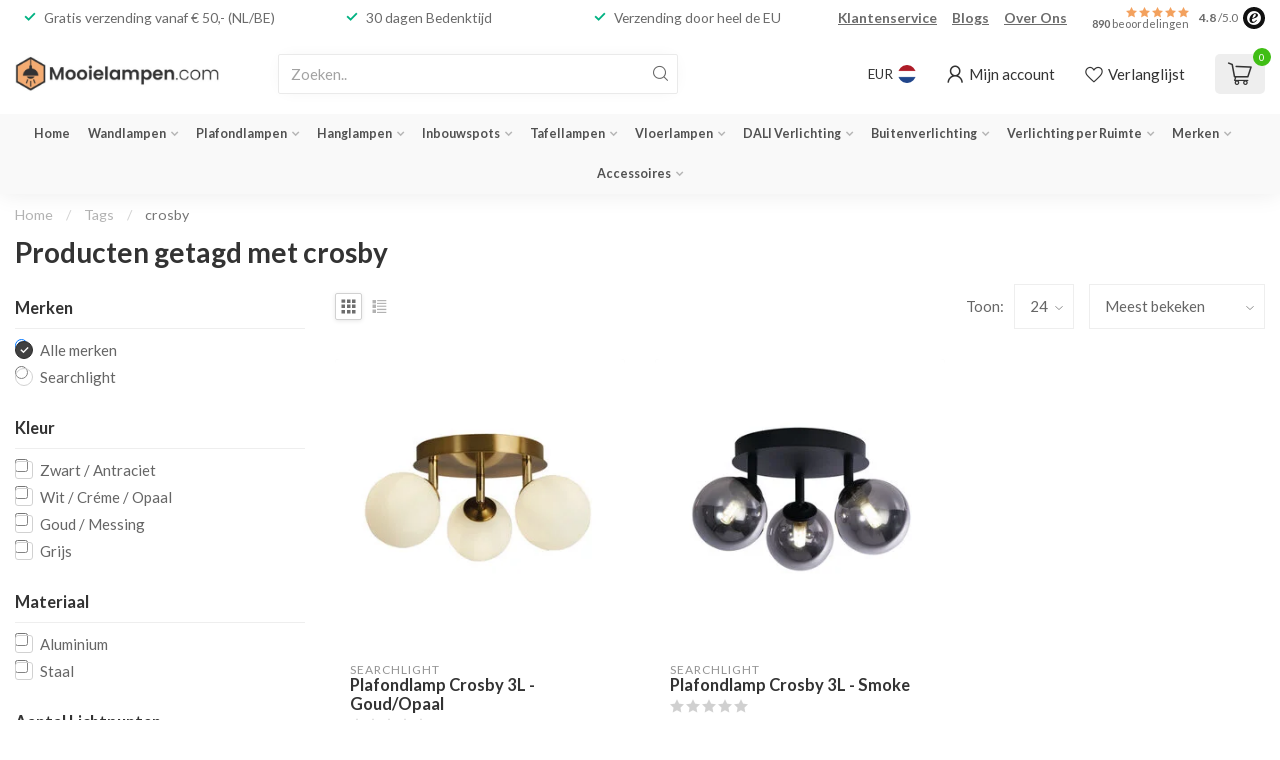

--- FILE ---
content_type: text/html;charset=utf-8
request_url: https://www.mooielampen.com/tags/crosby/
body_size: 41784
content:
<!DOCTYPE html>
<html lang="nl">
  <head>
<link rel="preconnect" href="https://cdn.webshopapp.com">
<link rel="preconnect" href="https://fonts.googleapis.com">
<link rel="preconnect" href="https://fonts.gstatic.com" crossorigin>
<!--

    Theme Proxima | v1.0.0.1807202501_0_296959
    Theme designed and created by Dyvelopment - We are true e-commerce heroes!

    For custom Lightspeed eCom development or design contact us at www.dyvelopment.com

      _____                  _                                  _   
     |  __ \                | |                                | |  
     | |  | |_   ___   _____| | ___  _ __  _ __ ___   ___ _ __ | |_ 
     | |  | | | | \ \ / / _ \ |/ _ \| '_ \| '_ ` _ \ / _ \ '_ \| __|
     | |__| | |_| |\ V /  __/ | (_) | |_) | | | | | |  __/ | | | |_ 
     |_____/ \__, | \_/ \___|_|\___/| .__/|_| |_| |_|\___|_| |_|\__|
              __/ |                 | |                             
             |___/                  |_|                             
-->


<meta charset="utf-8"/>
<!-- [START] 'blocks/head.rain' -->
<!--

  (c) 2008-2026 Lightspeed Netherlands B.V.
  http://www.lightspeedhq.com
  Generated: 02-02-2026 @ 19:51:56

-->
<link rel="canonical" href="https://www.mooielampen.com/tags/crosby/"/>
<link rel="alternate" href="https://www.mooielampen.com/index.rss" type="application/rss+xml" title="Nieuwe producten"/>
<meta name="robots" content="noodp,noydir"/>
<meta name="google-site-verification" content="JV5e9o7ZXuHUvg63xIdB3HhfnEkDwVtOlPRxSGTDHdo"/>
<meta property="og:url" content="https://www.mooielampen.com/tags/crosby/?source=facebook"/>
<meta property="og:site_name" content="Mooielampen.com"/>
<meta property="og:title" content="crosby"/>
<meta property="og:description" content="Mooie Lampen en Verlichting koop je online bij Mooielampen.com, met o.a. Wandlampen, Hanglampen, Plafondlampen, Inbouwspots en meer!"/>
<script>
(function(w,d,s,l,i){w[l]=w[l]||[];w[l].push({'gtm.start':new Date().getTime(),event:'gtm.js'});var f=d.getElementsByTagName(s)[0],j=d.createElement(s);j.async=true;j.src="https://sst.mooielampen.com/nbdwcpzrp.js?"+i;f.parentNode.insertBefore(j,f);})(window,document,'script','dataLayer','8=GRZHNzc6SVdHRzREKUNCFE1AVEFFEwpfHR0VGQYbBQ8AFxReABgJ');
</script>
<script>
/* DyApps Theme Addons config */
if( !window.dyapps ){ window.dyapps = {}; }
window.dyapps.addons = {
 "enabled": true,
 "created_at": "25-01-2023 23:29:11",
 "settings": {
    "matrix_separator": ",",
    "filterGroupSwatches": [],
    "swatchesForCustomFields": [],
    "plan": {
     "can_variant_group": true,
     "can_stockify": true,
     "can_vat_switcher": true,
     "can_age_popup": false,
     "can_custom_qty": false
    },
    "advancedVariants": {
     "enabled": false,
     "price_in_dropdown": true,
     "stockify_in_dropdown": true,
     "disable_out_of_stock": true,
     "grid_swatches_container_selector": ".dy-collection-grid-swatch-holder",
     "grid_swatches_position": "left",
     "grid_swatches_max_colors": 4,
     "grid_swatches_enabled": true,
     "variant_status_icon": false,
     "display_type": "select",
     "product_swatches_size": "default",
     "live_pricing": true
    },
    "age_popup": {
     "enabled": false,
     "logo_url": "",
     "image_footer_url": "",
     "text": {
                 
        "nl": {
         "content": "<h3>Bevestig je leeftijd<\/h3><p>Je moet 18 jaar of ouder zijn om deze website te bezoeken.<\/p>",
         "content_no": "<h3>Sorry!<\/h3><p>Je kunt deze website helaas niet bezoeken.<\/p>",
         "button_yes": "Ik ben 18 jaar of ouder",
         "button_no": "Ik ben jonger dan 18",
        }        }
    },
    "stockify": {
     "enabled": false,
     "optin_policy": false,
     "api": "https://my.dyapps.io/api/public/742589c01c/stockify/subscribe",
     "text": {
                 
        "nl": {
         "email_placeholder": "Jouw e-mailadres",
         "button_trigger": "Geef me een seintje bij voorraad",
         "button_submit": "Houd me op de hoogte!",
         "title": "Laat je e-mailadres achter",
         "desc": "Helaas is dit product momenteel uitverkocht. Laat je e-mailadres achter en we sturen je een e-mail wanneer het product weer beschikbaar is.",
         "bottom_text": "We gebruiken je gegevens alleen voor deze email. Meer info in onze <a href=\"\/service\/privacy-policy\/\" target=\"_blank\">privacy policy<\/a>."
        }        }
    },
    "categoryBanners": {
     "enabled": true,
     "mobile_breakpoint": "576px",
     "category_banner": [],
     "banners": {
             }
    }
 },
 "swatches": {
 "default": {"is_default": true, "type": "multi", "values": {"background-size": "10px 10px", "background-position": "0 0, 0 5px, 5px -5px, -5px 0px", "background-image": "linear-gradient(45deg, rgba(100,100,100,0.3) 25%, transparent 25%),  linear-gradient(-45deg, rgba(100,100,100,0.3) 25%, transparent 25%),  linear-gradient(45deg, transparent 75%, rgba(100,100,100,0.3) 75%),  linear-gradient(-45deg, transparent 75%, rgba(100,100,100,0.3) 75%)"}} ,   }
};
</script>
<!--[if lt IE 9]>
<script src="https://cdn.webshopapp.com/assets/html5shiv.js?2025-02-20"></script>
<![endif]-->
<!-- [END] 'blocks/head.rain' -->

<title>crosby - Mooielampen.com</title>

<meta name="dyapps-addons-enabled" content="true">
<meta name="dyapps-addons-version" content="2022081001">
<meta name="dyapps-theme-name" content="Proxima">
<meta name="dyapps-theme-editor" content="false">

<meta name="description" content="Mooie Lampen en Verlichting koop je online bij Mooielampen.com, met o.a. Wandlampen, Hanglampen, Plafondlampen, Inbouwspots en meer!" />
<meta name="keywords" content="crosby, mooie lampen,verlichting,online,mooielampen.com,wandlampen,hanglampen,plafondlampen,inbouwspots" />

<meta http-equiv="X-UA-Compatible" content="IE=edge">
<meta name="viewport" content="width=device-width, initial-scale=1">

<link rel="shortcut icon" href="https://cdn.webshopapp.com/shops/296959/themes/174539/v/2458040/assets/favicon.ico?20241027115046" type="image/x-icon" />
<link rel="preload" as="image" href="https://cdn.webshopapp.com/shops/296959/themes/174539/v/2458083/assets/logo.png?20241027123151">



<script src="https://cdn.webshopapp.com/shops/296959/themes/174539/assets/jquery-1-12-4-min.js?2026012110523720210102171433" defer></script>
<script>if(navigator.userAgent.indexOf("MSIE ") > -1 || navigator.userAgent.indexOf("Trident/") > -1) { document.write('<script src="https://cdn.webshopapp.com/shops/296959/themes/174539/assets/intersection-observer-polyfill.js?2026012110523720210102171433">\x3C/script>') }</script>

<style>/*!
 * Bootstrap Reboot v4.6.1 (https://getbootstrap.com/)
 * Copyright 2011-2021 The Bootstrap Authors
 * Copyright 2011-2021 Twitter, Inc.
 * Licensed under MIT (https://github.com/twbs/bootstrap/blob/main/LICENSE)
 * Forked from Normalize.css, licensed MIT (https://github.com/necolas/normalize.css/blob/master/LICENSE.md)
 */*,*::before,*::after{box-sizing:border-box}html{font-family:sans-serif;line-height:1.15;-webkit-text-size-adjust:100%;-webkit-tap-highlight-color:rgba(0,0,0,0)}article,aside,figcaption,figure,footer,header,hgroup,main,nav,section{display:block}body{margin:0;font-family:-apple-system,BlinkMacSystemFont,"Segoe UI",Roboto,"Helvetica Neue",Arial,"Noto Sans","Liberation Sans",sans-serif,"Apple Color Emoji","Segoe UI Emoji","Segoe UI Symbol","Noto Color Emoji";font-size:1rem;font-weight:400;line-height:1.42857143;color:#212529;text-align:left;background-color:#fff}[tabindex="-1"]:focus:not(:focus-visible){outline:0 !important}hr{box-sizing:content-box;height:0;overflow:visible}h1,h2,h3,h4,h5,h6{margin-top:0;margin-bottom:.5rem}p{margin-top:0;margin-bottom:1rem}abbr[title],abbr[data-original-title]{text-decoration:underline;text-decoration:underline dotted;cursor:help;border-bottom:0;text-decoration-skip-ink:none}address{margin-bottom:1rem;font-style:normal;line-height:inherit}ol,ul,dl{margin-top:0;margin-bottom:1rem}ol ol,ul ul,ol ul,ul ol{margin-bottom:0}dt{font-weight:700}dd{margin-bottom:.5rem;margin-left:0}blockquote{margin:0 0 1rem}b,strong{font-weight:bolder}small{font-size:80%}sub,sup{position:relative;font-size:75%;line-height:0;vertical-align:baseline}sub{bottom:-0.25em}sup{top:-0.5em}a{color:#007bff;text-decoration:none;background-color:transparent}a:hover{color:#0056b3;text-decoration:underline}a:not([href]):not([class]){color:inherit;text-decoration:none}a:not([href]):not([class]):hover{color:inherit;text-decoration:none}pre,code,kbd,samp{font-family:SFMono-Regular,Menlo,Monaco,Consolas,"Liberation Mono","Courier New",monospace;font-size:1em}pre{margin-top:0;margin-bottom:1rem;overflow:auto;-ms-overflow-style:scrollbar}figure{margin:0 0 1rem}img{vertical-align:middle;border-style:none}svg{overflow:hidden;vertical-align:middle}table{border-collapse:collapse}caption{padding-top:.75rem;padding-bottom:.75rem;color:#6c757d;text-align:left;caption-side:bottom}th{text-align:inherit;text-align:-webkit-match-parent}label{display:inline-block;margin-bottom:.5rem}button{border-radius:0}button:focus:not(:focus-visible){outline:0}input,button,select,optgroup,textarea{margin:0;font-family:inherit;font-size:inherit;line-height:inherit}button,input{overflow:visible}button,select{text-transform:none}[role=button]{cursor:pointer}select{word-wrap:normal}button,[type=button],[type=reset],[type=submit]{-webkit-appearance:button}button:not(:disabled),[type=button]:not(:disabled),[type=reset]:not(:disabled),[type=submit]:not(:disabled){cursor:pointer}button::-moz-focus-inner,[type=button]::-moz-focus-inner,[type=reset]::-moz-focus-inner,[type=submit]::-moz-focus-inner{padding:0;border-style:none}input[type=radio],input[type=checkbox]{box-sizing:border-box;padding:0}textarea{overflow:auto;resize:vertical}fieldset{min-width:0;padding:0;margin:0;border:0}legend{display:block;width:100%;max-width:100%;padding:0;margin-bottom:.5rem;font-size:1.5rem;line-height:inherit;color:inherit;white-space:normal}progress{vertical-align:baseline}[type=number]::-webkit-inner-spin-button,[type=number]::-webkit-outer-spin-button{height:auto}[type=search]{outline-offset:-2px;-webkit-appearance:none}[type=search]::-webkit-search-decoration{-webkit-appearance:none}::-webkit-file-upload-button{font:inherit;-webkit-appearance:button}output{display:inline-block}summary{display:list-item;cursor:pointer}template{display:none}[hidden]{display:none !important}/*!
 * Bootstrap Grid v4.6.1 (https://getbootstrap.com/)
 * Copyright 2011-2021 The Bootstrap Authors
 * Copyright 2011-2021 Twitter, Inc.
 * Licensed under MIT (https://github.com/twbs/bootstrap/blob/main/LICENSE)
 */html{box-sizing:border-box;-ms-overflow-style:scrollbar}*,*::before,*::after{box-sizing:inherit}.container,.container-fluid,.container-xl,.container-lg,.container-md,.container-sm{width:100%;padding-right:15px;padding-left:15px;margin-right:auto;margin-left:auto}@media(min-width: 576px){.container-sm,.container{max-width:540px}}@media(min-width: 768px){.container-md,.container-sm,.container{max-width:720px}}@media(min-width: 992px){.container-lg,.container-md,.container-sm,.container{max-width:960px}}@media(min-width: 1200px){.container-xl,.container-lg,.container-md,.container-sm,.container{max-width:1140px}}.row{display:flex;flex-wrap:wrap;margin-right:-15px;margin-left:-15px}.no-gutters{margin-right:0;margin-left:0}.no-gutters>.col,.no-gutters>[class*=col-]{padding-right:0;padding-left:0}.col-xl,.col-xl-auto,.col-xl-12,.col-xl-11,.col-xl-10,.col-xl-9,.col-xl-8,.col-xl-7,.col-xl-6,.col-xl-5,.col-xl-4,.col-xl-3,.col-xl-2,.col-xl-1,.col-lg,.col-lg-auto,.col-lg-12,.col-lg-11,.col-lg-10,.col-lg-9,.col-lg-8,.col-lg-7,.col-lg-6,.col-lg-5,.col-lg-4,.col-lg-3,.col-lg-2,.col-lg-1,.col-md,.col-md-auto,.col-md-12,.col-md-11,.col-md-10,.col-md-9,.col-md-8,.col-md-7,.col-md-6,.col-md-5,.col-md-4,.col-md-3,.col-md-2,.col-md-1,.col-sm,.col-sm-auto,.col-sm-12,.col-sm-11,.col-sm-10,.col-sm-9,.col-sm-8,.col-sm-7,.col-sm-6,.col-sm-5,.col-sm-4,.col-sm-3,.col-sm-2,.col-sm-1,.col,.col-auto,.col-12,.col-11,.col-10,.col-9,.col-8,.col-7,.col-6,.col-5,.col-4,.col-3,.col-2,.col-1{position:relative;width:100%;padding-right:15px;padding-left:15px}.col{flex-basis:0;flex-grow:1;max-width:100%}.row-cols-1>*{flex:0 0 100%;max-width:100%}.row-cols-2>*{flex:0 0 50%;max-width:50%}.row-cols-3>*{flex:0 0 33.3333333333%;max-width:33.3333333333%}.row-cols-4>*{flex:0 0 25%;max-width:25%}.row-cols-5>*{flex:0 0 20%;max-width:20%}.row-cols-6>*{flex:0 0 16.6666666667%;max-width:16.6666666667%}.col-auto{flex:0 0 auto;width:auto;max-width:100%}.col-1{flex:0 0 8.33333333%;max-width:8.33333333%}.col-2{flex:0 0 16.66666667%;max-width:16.66666667%}.col-3{flex:0 0 25%;max-width:25%}.col-4{flex:0 0 33.33333333%;max-width:33.33333333%}.col-5{flex:0 0 41.66666667%;max-width:41.66666667%}.col-6{flex:0 0 50%;max-width:50%}.col-7{flex:0 0 58.33333333%;max-width:58.33333333%}.col-8{flex:0 0 66.66666667%;max-width:66.66666667%}.col-9{flex:0 0 75%;max-width:75%}.col-10{flex:0 0 83.33333333%;max-width:83.33333333%}.col-11{flex:0 0 91.66666667%;max-width:91.66666667%}.col-12{flex:0 0 100%;max-width:100%}.order-first{order:-1}.order-last{order:13}.order-0{order:0}.order-1{order:1}.order-2{order:2}.order-3{order:3}.order-4{order:4}.order-5{order:5}.order-6{order:6}.order-7{order:7}.order-8{order:8}.order-9{order:9}.order-10{order:10}.order-11{order:11}.order-12{order:12}.offset-1{margin-left:8.33333333%}.offset-2{margin-left:16.66666667%}.offset-3{margin-left:25%}.offset-4{margin-left:33.33333333%}.offset-5{margin-left:41.66666667%}.offset-6{margin-left:50%}.offset-7{margin-left:58.33333333%}.offset-8{margin-left:66.66666667%}.offset-9{margin-left:75%}.offset-10{margin-left:83.33333333%}.offset-11{margin-left:91.66666667%}@media(min-width: 576px){.col-sm{flex-basis:0;flex-grow:1;max-width:100%}.row-cols-sm-1>*{flex:0 0 100%;max-width:100%}.row-cols-sm-2>*{flex:0 0 50%;max-width:50%}.row-cols-sm-3>*{flex:0 0 33.3333333333%;max-width:33.3333333333%}.row-cols-sm-4>*{flex:0 0 25%;max-width:25%}.row-cols-sm-5>*{flex:0 0 20%;max-width:20%}.row-cols-sm-6>*{flex:0 0 16.6666666667%;max-width:16.6666666667%}.col-sm-auto{flex:0 0 auto;width:auto;max-width:100%}.col-sm-1{flex:0 0 8.33333333%;max-width:8.33333333%}.col-sm-2{flex:0 0 16.66666667%;max-width:16.66666667%}.col-sm-3{flex:0 0 25%;max-width:25%}.col-sm-4{flex:0 0 33.33333333%;max-width:33.33333333%}.col-sm-5{flex:0 0 41.66666667%;max-width:41.66666667%}.col-sm-6{flex:0 0 50%;max-width:50%}.col-sm-7{flex:0 0 58.33333333%;max-width:58.33333333%}.col-sm-8{flex:0 0 66.66666667%;max-width:66.66666667%}.col-sm-9{flex:0 0 75%;max-width:75%}.col-sm-10{flex:0 0 83.33333333%;max-width:83.33333333%}.col-sm-11{flex:0 0 91.66666667%;max-width:91.66666667%}.col-sm-12{flex:0 0 100%;max-width:100%}.order-sm-first{order:-1}.order-sm-last{order:13}.order-sm-0{order:0}.order-sm-1{order:1}.order-sm-2{order:2}.order-sm-3{order:3}.order-sm-4{order:4}.order-sm-5{order:5}.order-sm-6{order:6}.order-sm-7{order:7}.order-sm-8{order:8}.order-sm-9{order:9}.order-sm-10{order:10}.order-sm-11{order:11}.order-sm-12{order:12}.offset-sm-0{margin-left:0}.offset-sm-1{margin-left:8.33333333%}.offset-sm-2{margin-left:16.66666667%}.offset-sm-3{margin-left:25%}.offset-sm-4{margin-left:33.33333333%}.offset-sm-5{margin-left:41.66666667%}.offset-sm-6{margin-left:50%}.offset-sm-7{margin-left:58.33333333%}.offset-sm-8{margin-left:66.66666667%}.offset-sm-9{margin-left:75%}.offset-sm-10{margin-left:83.33333333%}.offset-sm-11{margin-left:91.66666667%}}@media(min-width: 768px){.col-md{flex-basis:0;flex-grow:1;max-width:100%}.row-cols-md-1>*{flex:0 0 100%;max-width:100%}.row-cols-md-2>*{flex:0 0 50%;max-width:50%}.row-cols-md-3>*{flex:0 0 33.3333333333%;max-width:33.3333333333%}.row-cols-md-4>*{flex:0 0 25%;max-width:25%}.row-cols-md-5>*{flex:0 0 20%;max-width:20%}.row-cols-md-6>*{flex:0 0 16.6666666667%;max-width:16.6666666667%}.col-md-auto{flex:0 0 auto;width:auto;max-width:100%}.col-md-1{flex:0 0 8.33333333%;max-width:8.33333333%}.col-md-2{flex:0 0 16.66666667%;max-width:16.66666667%}.col-md-3{flex:0 0 25%;max-width:25%}.col-md-4{flex:0 0 33.33333333%;max-width:33.33333333%}.col-md-5{flex:0 0 41.66666667%;max-width:41.66666667%}.col-md-6{flex:0 0 50%;max-width:50%}.col-md-7{flex:0 0 58.33333333%;max-width:58.33333333%}.col-md-8{flex:0 0 66.66666667%;max-width:66.66666667%}.col-md-9{flex:0 0 75%;max-width:75%}.col-md-10{flex:0 0 83.33333333%;max-width:83.33333333%}.col-md-11{flex:0 0 91.66666667%;max-width:91.66666667%}.col-md-12{flex:0 0 100%;max-width:100%}.order-md-first{order:-1}.order-md-last{order:13}.order-md-0{order:0}.order-md-1{order:1}.order-md-2{order:2}.order-md-3{order:3}.order-md-4{order:4}.order-md-5{order:5}.order-md-6{order:6}.order-md-7{order:7}.order-md-8{order:8}.order-md-9{order:9}.order-md-10{order:10}.order-md-11{order:11}.order-md-12{order:12}.offset-md-0{margin-left:0}.offset-md-1{margin-left:8.33333333%}.offset-md-2{margin-left:16.66666667%}.offset-md-3{margin-left:25%}.offset-md-4{margin-left:33.33333333%}.offset-md-5{margin-left:41.66666667%}.offset-md-6{margin-left:50%}.offset-md-7{margin-left:58.33333333%}.offset-md-8{margin-left:66.66666667%}.offset-md-9{margin-left:75%}.offset-md-10{margin-left:83.33333333%}.offset-md-11{margin-left:91.66666667%}}@media(min-width: 992px){.col-lg{flex-basis:0;flex-grow:1;max-width:100%}.row-cols-lg-1>*{flex:0 0 100%;max-width:100%}.row-cols-lg-2>*{flex:0 0 50%;max-width:50%}.row-cols-lg-3>*{flex:0 0 33.3333333333%;max-width:33.3333333333%}.row-cols-lg-4>*{flex:0 0 25%;max-width:25%}.row-cols-lg-5>*{flex:0 0 20%;max-width:20%}.row-cols-lg-6>*{flex:0 0 16.6666666667%;max-width:16.6666666667%}.col-lg-auto{flex:0 0 auto;width:auto;max-width:100%}.col-lg-1{flex:0 0 8.33333333%;max-width:8.33333333%}.col-lg-2{flex:0 0 16.66666667%;max-width:16.66666667%}.col-lg-3{flex:0 0 25%;max-width:25%}.col-lg-4{flex:0 0 33.33333333%;max-width:33.33333333%}.col-lg-5{flex:0 0 41.66666667%;max-width:41.66666667%}.col-lg-6{flex:0 0 50%;max-width:50%}.col-lg-7{flex:0 0 58.33333333%;max-width:58.33333333%}.col-lg-8{flex:0 0 66.66666667%;max-width:66.66666667%}.col-lg-9{flex:0 0 75%;max-width:75%}.col-lg-10{flex:0 0 83.33333333%;max-width:83.33333333%}.col-lg-11{flex:0 0 91.66666667%;max-width:91.66666667%}.col-lg-12{flex:0 0 100%;max-width:100%}.order-lg-first{order:-1}.order-lg-last{order:13}.order-lg-0{order:0}.order-lg-1{order:1}.order-lg-2{order:2}.order-lg-3{order:3}.order-lg-4{order:4}.order-lg-5{order:5}.order-lg-6{order:6}.order-lg-7{order:7}.order-lg-8{order:8}.order-lg-9{order:9}.order-lg-10{order:10}.order-lg-11{order:11}.order-lg-12{order:12}.offset-lg-0{margin-left:0}.offset-lg-1{margin-left:8.33333333%}.offset-lg-2{margin-left:16.66666667%}.offset-lg-3{margin-left:25%}.offset-lg-4{margin-left:33.33333333%}.offset-lg-5{margin-left:41.66666667%}.offset-lg-6{margin-left:50%}.offset-lg-7{margin-left:58.33333333%}.offset-lg-8{margin-left:66.66666667%}.offset-lg-9{margin-left:75%}.offset-lg-10{margin-left:83.33333333%}.offset-lg-11{margin-left:91.66666667%}}@media(min-width: 1200px){.col-xl{flex-basis:0;flex-grow:1;max-width:100%}.row-cols-xl-1>*{flex:0 0 100%;max-width:100%}.row-cols-xl-2>*{flex:0 0 50%;max-width:50%}.row-cols-xl-3>*{flex:0 0 33.3333333333%;max-width:33.3333333333%}.row-cols-xl-4>*{flex:0 0 25%;max-width:25%}.row-cols-xl-5>*{flex:0 0 20%;max-width:20%}.row-cols-xl-6>*{flex:0 0 16.6666666667%;max-width:16.6666666667%}.col-xl-auto{flex:0 0 auto;width:auto;max-width:100%}.col-xl-1{flex:0 0 8.33333333%;max-width:8.33333333%}.col-xl-2{flex:0 0 16.66666667%;max-width:16.66666667%}.col-xl-3{flex:0 0 25%;max-width:25%}.col-xl-4{flex:0 0 33.33333333%;max-width:33.33333333%}.col-xl-5{flex:0 0 41.66666667%;max-width:41.66666667%}.col-xl-6{flex:0 0 50%;max-width:50%}.col-xl-7{flex:0 0 58.33333333%;max-width:58.33333333%}.col-xl-8{flex:0 0 66.66666667%;max-width:66.66666667%}.col-xl-9{flex:0 0 75%;max-width:75%}.col-xl-10{flex:0 0 83.33333333%;max-width:83.33333333%}.col-xl-11{flex:0 0 91.66666667%;max-width:91.66666667%}.col-xl-12{flex:0 0 100%;max-width:100%}.order-xl-first{order:-1}.order-xl-last{order:13}.order-xl-0{order:0}.order-xl-1{order:1}.order-xl-2{order:2}.order-xl-3{order:3}.order-xl-4{order:4}.order-xl-5{order:5}.order-xl-6{order:6}.order-xl-7{order:7}.order-xl-8{order:8}.order-xl-9{order:9}.order-xl-10{order:10}.order-xl-11{order:11}.order-xl-12{order:12}.offset-xl-0{margin-left:0}.offset-xl-1{margin-left:8.33333333%}.offset-xl-2{margin-left:16.66666667%}.offset-xl-3{margin-left:25%}.offset-xl-4{margin-left:33.33333333%}.offset-xl-5{margin-left:41.66666667%}.offset-xl-6{margin-left:50%}.offset-xl-7{margin-left:58.33333333%}.offset-xl-8{margin-left:66.66666667%}.offset-xl-9{margin-left:75%}.offset-xl-10{margin-left:83.33333333%}.offset-xl-11{margin-left:91.66666667%}}.d-none{display:none !important}.d-inline{display:inline !important}.d-inline-block{display:inline-block !important}.d-block{display:block !important}.d-table{display:table !important}.d-table-row{display:table-row !important}.d-table-cell{display:table-cell !important}.d-flex{display:flex !important}.d-inline-flex{display:inline-flex !important}@media(min-width: 576px){.d-sm-none{display:none !important}.d-sm-inline{display:inline !important}.d-sm-inline-block{display:inline-block !important}.d-sm-block{display:block !important}.d-sm-table{display:table !important}.d-sm-table-row{display:table-row !important}.d-sm-table-cell{display:table-cell !important}.d-sm-flex{display:flex !important}.d-sm-inline-flex{display:inline-flex !important}}@media(min-width: 768px){.d-md-none{display:none !important}.d-md-inline{display:inline !important}.d-md-inline-block{display:inline-block !important}.d-md-block{display:block !important}.d-md-table{display:table !important}.d-md-table-row{display:table-row !important}.d-md-table-cell{display:table-cell !important}.d-md-flex{display:flex !important}.d-md-inline-flex{display:inline-flex !important}}@media(min-width: 992px){.d-lg-none{display:none !important}.d-lg-inline{display:inline !important}.d-lg-inline-block{display:inline-block !important}.d-lg-block{display:block !important}.d-lg-table{display:table !important}.d-lg-table-row{display:table-row !important}.d-lg-table-cell{display:table-cell !important}.d-lg-flex{display:flex !important}.d-lg-inline-flex{display:inline-flex !important}}@media(min-width: 1200px){.d-xl-none{display:none !important}.d-xl-inline{display:inline !important}.d-xl-inline-block{display:inline-block !important}.d-xl-block{display:block !important}.d-xl-table{display:table !important}.d-xl-table-row{display:table-row !important}.d-xl-table-cell{display:table-cell !important}.d-xl-flex{display:flex !important}.d-xl-inline-flex{display:inline-flex !important}}@media print{.d-print-none{display:none !important}.d-print-inline{display:inline !important}.d-print-inline-block{display:inline-block !important}.d-print-block{display:block !important}.d-print-table{display:table !important}.d-print-table-row{display:table-row !important}.d-print-table-cell{display:table-cell !important}.d-print-flex{display:flex !important}.d-print-inline-flex{display:inline-flex !important}}.flex-row{flex-direction:row !important}.flex-column{flex-direction:column !important}.flex-row-reverse{flex-direction:row-reverse !important}.flex-column-reverse{flex-direction:column-reverse !important}.flex-wrap{flex-wrap:wrap !important}.flex-nowrap{flex-wrap:nowrap !important}.flex-wrap-reverse{flex-wrap:wrap-reverse !important}.flex-fill{flex:1 1 auto !important}.flex-grow-0{flex-grow:0 !important}.flex-grow-1{flex-grow:1 !important}.flex-shrink-0{flex-shrink:0 !important}.flex-shrink-1{flex-shrink:1 !important}.justify-content-start{justify-content:flex-start !important}.justify-content-end{justify-content:flex-end !important}.justify-content-center{justify-content:center !important}.justify-content-between{justify-content:space-between !important}.justify-content-around{justify-content:space-around !important}.align-items-start{align-items:flex-start !important}.align-items-end{align-items:flex-end !important}.align-items-center{align-items:center !important}.align-items-baseline{align-items:baseline !important}.align-items-stretch{align-items:stretch !important}.align-content-start{align-content:flex-start !important}.align-content-end{align-content:flex-end !important}.align-content-center{align-content:center !important}.align-content-between{align-content:space-between !important}.align-content-around{align-content:space-around !important}.align-content-stretch{align-content:stretch !important}.align-self-auto{align-self:auto !important}.align-self-start{align-self:flex-start !important}.align-self-end{align-self:flex-end !important}.align-self-center{align-self:center !important}.align-self-baseline{align-self:baseline !important}.align-self-stretch{align-self:stretch !important}@media(min-width: 576px){.flex-sm-row{flex-direction:row !important}.flex-sm-column{flex-direction:column !important}.flex-sm-row-reverse{flex-direction:row-reverse !important}.flex-sm-column-reverse{flex-direction:column-reverse !important}.flex-sm-wrap{flex-wrap:wrap !important}.flex-sm-nowrap{flex-wrap:nowrap !important}.flex-sm-wrap-reverse{flex-wrap:wrap-reverse !important}.flex-sm-fill{flex:1 1 auto !important}.flex-sm-grow-0{flex-grow:0 !important}.flex-sm-grow-1{flex-grow:1 !important}.flex-sm-shrink-0{flex-shrink:0 !important}.flex-sm-shrink-1{flex-shrink:1 !important}.justify-content-sm-start{justify-content:flex-start !important}.justify-content-sm-end{justify-content:flex-end !important}.justify-content-sm-center{justify-content:center !important}.justify-content-sm-between{justify-content:space-between !important}.justify-content-sm-around{justify-content:space-around !important}.align-items-sm-start{align-items:flex-start !important}.align-items-sm-end{align-items:flex-end !important}.align-items-sm-center{align-items:center !important}.align-items-sm-baseline{align-items:baseline !important}.align-items-sm-stretch{align-items:stretch !important}.align-content-sm-start{align-content:flex-start !important}.align-content-sm-end{align-content:flex-end !important}.align-content-sm-center{align-content:center !important}.align-content-sm-between{align-content:space-between !important}.align-content-sm-around{align-content:space-around !important}.align-content-sm-stretch{align-content:stretch !important}.align-self-sm-auto{align-self:auto !important}.align-self-sm-start{align-self:flex-start !important}.align-self-sm-end{align-self:flex-end !important}.align-self-sm-center{align-self:center !important}.align-self-sm-baseline{align-self:baseline !important}.align-self-sm-stretch{align-self:stretch !important}}@media(min-width: 768px){.flex-md-row{flex-direction:row !important}.flex-md-column{flex-direction:column !important}.flex-md-row-reverse{flex-direction:row-reverse !important}.flex-md-column-reverse{flex-direction:column-reverse !important}.flex-md-wrap{flex-wrap:wrap !important}.flex-md-nowrap{flex-wrap:nowrap !important}.flex-md-wrap-reverse{flex-wrap:wrap-reverse !important}.flex-md-fill{flex:1 1 auto !important}.flex-md-grow-0{flex-grow:0 !important}.flex-md-grow-1{flex-grow:1 !important}.flex-md-shrink-0{flex-shrink:0 !important}.flex-md-shrink-1{flex-shrink:1 !important}.justify-content-md-start{justify-content:flex-start !important}.justify-content-md-end{justify-content:flex-end !important}.justify-content-md-center{justify-content:center !important}.justify-content-md-between{justify-content:space-between !important}.justify-content-md-around{justify-content:space-around !important}.align-items-md-start{align-items:flex-start !important}.align-items-md-end{align-items:flex-end !important}.align-items-md-center{align-items:center !important}.align-items-md-baseline{align-items:baseline !important}.align-items-md-stretch{align-items:stretch !important}.align-content-md-start{align-content:flex-start !important}.align-content-md-end{align-content:flex-end !important}.align-content-md-center{align-content:center !important}.align-content-md-between{align-content:space-between !important}.align-content-md-around{align-content:space-around !important}.align-content-md-stretch{align-content:stretch !important}.align-self-md-auto{align-self:auto !important}.align-self-md-start{align-self:flex-start !important}.align-self-md-end{align-self:flex-end !important}.align-self-md-center{align-self:center !important}.align-self-md-baseline{align-self:baseline !important}.align-self-md-stretch{align-self:stretch !important}}@media(min-width: 992px){.flex-lg-row{flex-direction:row !important}.flex-lg-column{flex-direction:column !important}.flex-lg-row-reverse{flex-direction:row-reverse !important}.flex-lg-column-reverse{flex-direction:column-reverse !important}.flex-lg-wrap{flex-wrap:wrap !important}.flex-lg-nowrap{flex-wrap:nowrap !important}.flex-lg-wrap-reverse{flex-wrap:wrap-reverse !important}.flex-lg-fill{flex:1 1 auto !important}.flex-lg-grow-0{flex-grow:0 !important}.flex-lg-grow-1{flex-grow:1 !important}.flex-lg-shrink-0{flex-shrink:0 !important}.flex-lg-shrink-1{flex-shrink:1 !important}.justify-content-lg-start{justify-content:flex-start !important}.justify-content-lg-end{justify-content:flex-end !important}.justify-content-lg-center{justify-content:center !important}.justify-content-lg-between{justify-content:space-between !important}.justify-content-lg-around{justify-content:space-around !important}.align-items-lg-start{align-items:flex-start !important}.align-items-lg-end{align-items:flex-end !important}.align-items-lg-center{align-items:center !important}.align-items-lg-baseline{align-items:baseline !important}.align-items-lg-stretch{align-items:stretch !important}.align-content-lg-start{align-content:flex-start !important}.align-content-lg-end{align-content:flex-end !important}.align-content-lg-center{align-content:center !important}.align-content-lg-between{align-content:space-between !important}.align-content-lg-around{align-content:space-around !important}.align-content-lg-stretch{align-content:stretch !important}.align-self-lg-auto{align-self:auto !important}.align-self-lg-start{align-self:flex-start !important}.align-self-lg-end{align-self:flex-end !important}.align-self-lg-center{align-self:center !important}.align-self-lg-baseline{align-self:baseline !important}.align-self-lg-stretch{align-self:stretch !important}}@media(min-width: 1200px){.flex-xl-row{flex-direction:row !important}.flex-xl-column{flex-direction:column !important}.flex-xl-row-reverse{flex-direction:row-reverse !important}.flex-xl-column-reverse{flex-direction:column-reverse !important}.flex-xl-wrap{flex-wrap:wrap !important}.flex-xl-nowrap{flex-wrap:nowrap !important}.flex-xl-wrap-reverse{flex-wrap:wrap-reverse !important}.flex-xl-fill{flex:1 1 auto !important}.flex-xl-grow-0{flex-grow:0 !important}.flex-xl-grow-1{flex-grow:1 !important}.flex-xl-shrink-0{flex-shrink:0 !important}.flex-xl-shrink-1{flex-shrink:1 !important}.justify-content-xl-start{justify-content:flex-start !important}.justify-content-xl-end{justify-content:flex-end !important}.justify-content-xl-center{justify-content:center !important}.justify-content-xl-between{justify-content:space-between !important}.justify-content-xl-around{justify-content:space-around !important}.align-items-xl-start{align-items:flex-start !important}.align-items-xl-end{align-items:flex-end !important}.align-items-xl-center{align-items:center !important}.align-items-xl-baseline{align-items:baseline !important}.align-items-xl-stretch{align-items:stretch !important}.align-content-xl-start{align-content:flex-start !important}.align-content-xl-end{align-content:flex-end !important}.align-content-xl-center{align-content:center !important}.align-content-xl-between{align-content:space-between !important}.align-content-xl-around{align-content:space-around !important}.align-content-xl-stretch{align-content:stretch !important}.align-self-xl-auto{align-self:auto !important}.align-self-xl-start{align-self:flex-start !important}.align-self-xl-end{align-self:flex-end !important}.align-self-xl-center{align-self:center !important}.align-self-xl-baseline{align-self:baseline !important}.align-self-xl-stretch{align-self:stretch !important}}.m-0{margin:0 !important}.mt-0,.my-0{margin-top:0 !important}.mr-0,.mx-0{margin-right:0 !important}.mb-0,.my-0{margin-bottom:0 !important}.ml-0,.mx-0{margin-left:0 !important}.m-1{margin:5px !important}.mt-1,.my-1{margin-top:5px !important}.mr-1,.mx-1{margin-right:5px !important}.mb-1,.my-1{margin-bottom:5px !important}.ml-1,.mx-1{margin-left:5px !important}.m-2{margin:10px !important}.mt-2,.my-2{margin-top:10px !important}.mr-2,.mx-2{margin-right:10px !important}.mb-2,.my-2{margin-bottom:10px !important}.ml-2,.mx-2{margin-left:10px !important}.m-3{margin:15px !important}.mt-3,.my-3{margin-top:15px !important}.mr-3,.mx-3{margin-right:15px !important}.mb-3,.my-3{margin-bottom:15px !important}.ml-3,.mx-3{margin-left:15px !important}.m-4{margin:30px !important}.mt-4,.my-4{margin-top:30px !important}.mr-4,.mx-4{margin-right:30px !important}.mb-4,.my-4{margin-bottom:30px !important}.ml-4,.mx-4{margin-left:30px !important}.m-5{margin:50px !important}.mt-5,.my-5{margin-top:50px !important}.mr-5,.mx-5{margin-right:50px !important}.mb-5,.my-5{margin-bottom:50px !important}.ml-5,.mx-5{margin-left:50px !important}.m-6{margin:80px !important}.mt-6,.my-6{margin-top:80px !important}.mr-6,.mx-6{margin-right:80px !important}.mb-6,.my-6{margin-bottom:80px !important}.ml-6,.mx-6{margin-left:80px !important}.p-0{padding:0 !important}.pt-0,.py-0{padding-top:0 !important}.pr-0,.px-0{padding-right:0 !important}.pb-0,.py-0{padding-bottom:0 !important}.pl-0,.px-0{padding-left:0 !important}.p-1{padding:5px !important}.pt-1,.py-1{padding-top:5px !important}.pr-1,.px-1{padding-right:5px !important}.pb-1,.py-1{padding-bottom:5px !important}.pl-1,.px-1{padding-left:5px !important}.p-2{padding:10px !important}.pt-2,.py-2{padding-top:10px !important}.pr-2,.px-2{padding-right:10px !important}.pb-2,.py-2{padding-bottom:10px !important}.pl-2,.px-2{padding-left:10px !important}.p-3{padding:15px !important}.pt-3,.py-3{padding-top:15px !important}.pr-3,.px-3{padding-right:15px !important}.pb-3,.py-3{padding-bottom:15px !important}.pl-3,.px-3{padding-left:15px !important}.p-4{padding:30px !important}.pt-4,.py-4{padding-top:30px !important}.pr-4,.px-4{padding-right:30px !important}.pb-4,.py-4{padding-bottom:30px !important}.pl-4,.px-4{padding-left:30px !important}.p-5{padding:50px !important}.pt-5,.py-5{padding-top:50px !important}.pr-5,.px-5{padding-right:50px !important}.pb-5,.py-5{padding-bottom:50px !important}.pl-5,.px-5{padding-left:50px !important}.p-6{padding:80px !important}.pt-6,.py-6{padding-top:80px !important}.pr-6,.px-6{padding-right:80px !important}.pb-6,.py-6{padding-bottom:80px !important}.pl-6,.px-6{padding-left:80px !important}.m-n1{margin:-5px !important}.mt-n1,.my-n1{margin-top:-5px !important}.mr-n1,.mx-n1{margin-right:-5px !important}.mb-n1,.my-n1{margin-bottom:-5px !important}.ml-n1,.mx-n1{margin-left:-5px !important}.m-n2{margin:-10px !important}.mt-n2,.my-n2{margin-top:-10px !important}.mr-n2,.mx-n2{margin-right:-10px !important}.mb-n2,.my-n2{margin-bottom:-10px !important}.ml-n2,.mx-n2{margin-left:-10px !important}.m-n3{margin:-15px !important}.mt-n3,.my-n3{margin-top:-15px !important}.mr-n3,.mx-n3{margin-right:-15px !important}.mb-n3,.my-n3{margin-bottom:-15px !important}.ml-n3,.mx-n3{margin-left:-15px !important}.m-n4{margin:-30px !important}.mt-n4,.my-n4{margin-top:-30px !important}.mr-n4,.mx-n4{margin-right:-30px !important}.mb-n4,.my-n4{margin-bottom:-30px !important}.ml-n4,.mx-n4{margin-left:-30px !important}.m-n5{margin:-50px !important}.mt-n5,.my-n5{margin-top:-50px !important}.mr-n5,.mx-n5{margin-right:-50px !important}.mb-n5,.my-n5{margin-bottom:-50px !important}.ml-n5,.mx-n5{margin-left:-50px !important}.m-n6{margin:-80px !important}.mt-n6,.my-n6{margin-top:-80px !important}.mr-n6,.mx-n6{margin-right:-80px !important}.mb-n6,.my-n6{margin-bottom:-80px !important}.ml-n6,.mx-n6{margin-left:-80px !important}.m-auto{margin:auto !important}.mt-auto,.my-auto{margin-top:auto !important}.mr-auto,.mx-auto{margin-right:auto !important}.mb-auto,.my-auto{margin-bottom:auto !important}.ml-auto,.mx-auto{margin-left:auto !important}@media(min-width: 576px){.m-sm-0{margin:0 !important}.mt-sm-0,.my-sm-0{margin-top:0 !important}.mr-sm-0,.mx-sm-0{margin-right:0 !important}.mb-sm-0,.my-sm-0{margin-bottom:0 !important}.ml-sm-0,.mx-sm-0{margin-left:0 !important}.m-sm-1{margin:5px !important}.mt-sm-1,.my-sm-1{margin-top:5px !important}.mr-sm-1,.mx-sm-1{margin-right:5px !important}.mb-sm-1,.my-sm-1{margin-bottom:5px !important}.ml-sm-1,.mx-sm-1{margin-left:5px !important}.m-sm-2{margin:10px !important}.mt-sm-2,.my-sm-2{margin-top:10px !important}.mr-sm-2,.mx-sm-2{margin-right:10px !important}.mb-sm-2,.my-sm-2{margin-bottom:10px !important}.ml-sm-2,.mx-sm-2{margin-left:10px !important}.m-sm-3{margin:15px !important}.mt-sm-3,.my-sm-3{margin-top:15px !important}.mr-sm-3,.mx-sm-3{margin-right:15px !important}.mb-sm-3,.my-sm-3{margin-bottom:15px !important}.ml-sm-3,.mx-sm-3{margin-left:15px !important}.m-sm-4{margin:30px !important}.mt-sm-4,.my-sm-4{margin-top:30px !important}.mr-sm-4,.mx-sm-4{margin-right:30px !important}.mb-sm-4,.my-sm-4{margin-bottom:30px !important}.ml-sm-4,.mx-sm-4{margin-left:30px !important}.m-sm-5{margin:50px !important}.mt-sm-5,.my-sm-5{margin-top:50px !important}.mr-sm-5,.mx-sm-5{margin-right:50px !important}.mb-sm-5,.my-sm-5{margin-bottom:50px !important}.ml-sm-5,.mx-sm-5{margin-left:50px !important}.m-sm-6{margin:80px !important}.mt-sm-6,.my-sm-6{margin-top:80px !important}.mr-sm-6,.mx-sm-6{margin-right:80px !important}.mb-sm-6,.my-sm-6{margin-bottom:80px !important}.ml-sm-6,.mx-sm-6{margin-left:80px !important}.p-sm-0{padding:0 !important}.pt-sm-0,.py-sm-0{padding-top:0 !important}.pr-sm-0,.px-sm-0{padding-right:0 !important}.pb-sm-0,.py-sm-0{padding-bottom:0 !important}.pl-sm-0,.px-sm-0{padding-left:0 !important}.p-sm-1{padding:5px !important}.pt-sm-1,.py-sm-1{padding-top:5px !important}.pr-sm-1,.px-sm-1{padding-right:5px !important}.pb-sm-1,.py-sm-1{padding-bottom:5px !important}.pl-sm-1,.px-sm-1{padding-left:5px !important}.p-sm-2{padding:10px !important}.pt-sm-2,.py-sm-2{padding-top:10px !important}.pr-sm-2,.px-sm-2{padding-right:10px !important}.pb-sm-2,.py-sm-2{padding-bottom:10px !important}.pl-sm-2,.px-sm-2{padding-left:10px !important}.p-sm-3{padding:15px !important}.pt-sm-3,.py-sm-3{padding-top:15px !important}.pr-sm-3,.px-sm-3{padding-right:15px !important}.pb-sm-3,.py-sm-3{padding-bottom:15px !important}.pl-sm-3,.px-sm-3{padding-left:15px !important}.p-sm-4{padding:30px !important}.pt-sm-4,.py-sm-4{padding-top:30px !important}.pr-sm-4,.px-sm-4{padding-right:30px !important}.pb-sm-4,.py-sm-4{padding-bottom:30px !important}.pl-sm-4,.px-sm-4{padding-left:30px !important}.p-sm-5{padding:50px !important}.pt-sm-5,.py-sm-5{padding-top:50px !important}.pr-sm-5,.px-sm-5{padding-right:50px !important}.pb-sm-5,.py-sm-5{padding-bottom:50px !important}.pl-sm-5,.px-sm-5{padding-left:50px !important}.p-sm-6{padding:80px !important}.pt-sm-6,.py-sm-6{padding-top:80px !important}.pr-sm-6,.px-sm-6{padding-right:80px !important}.pb-sm-6,.py-sm-6{padding-bottom:80px !important}.pl-sm-6,.px-sm-6{padding-left:80px !important}.m-sm-n1{margin:-5px !important}.mt-sm-n1,.my-sm-n1{margin-top:-5px !important}.mr-sm-n1,.mx-sm-n1{margin-right:-5px !important}.mb-sm-n1,.my-sm-n1{margin-bottom:-5px !important}.ml-sm-n1,.mx-sm-n1{margin-left:-5px !important}.m-sm-n2{margin:-10px !important}.mt-sm-n2,.my-sm-n2{margin-top:-10px !important}.mr-sm-n2,.mx-sm-n2{margin-right:-10px !important}.mb-sm-n2,.my-sm-n2{margin-bottom:-10px !important}.ml-sm-n2,.mx-sm-n2{margin-left:-10px !important}.m-sm-n3{margin:-15px !important}.mt-sm-n3,.my-sm-n3{margin-top:-15px !important}.mr-sm-n3,.mx-sm-n3{margin-right:-15px !important}.mb-sm-n3,.my-sm-n3{margin-bottom:-15px !important}.ml-sm-n3,.mx-sm-n3{margin-left:-15px !important}.m-sm-n4{margin:-30px !important}.mt-sm-n4,.my-sm-n4{margin-top:-30px !important}.mr-sm-n4,.mx-sm-n4{margin-right:-30px !important}.mb-sm-n4,.my-sm-n4{margin-bottom:-30px !important}.ml-sm-n4,.mx-sm-n4{margin-left:-30px !important}.m-sm-n5{margin:-50px !important}.mt-sm-n5,.my-sm-n5{margin-top:-50px !important}.mr-sm-n5,.mx-sm-n5{margin-right:-50px !important}.mb-sm-n5,.my-sm-n5{margin-bottom:-50px !important}.ml-sm-n5,.mx-sm-n5{margin-left:-50px !important}.m-sm-n6{margin:-80px !important}.mt-sm-n6,.my-sm-n6{margin-top:-80px !important}.mr-sm-n6,.mx-sm-n6{margin-right:-80px !important}.mb-sm-n6,.my-sm-n6{margin-bottom:-80px !important}.ml-sm-n6,.mx-sm-n6{margin-left:-80px !important}.m-sm-auto{margin:auto !important}.mt-sm-auto,.my-sm-auto{margin-top:auto !important}.mr-sm-auto,.mx-sm-auto{margin-right:auto !important}.mb-sm-auto,.my-sm-auto{margin-bottom:auto !important}.ml-sm-auto,.mx-sm-auto{margin-left:auto !important}}@media(min-width: 768px){.m-md-0{margin:0 !important}.mt-md-0,.my-md-0{margin-top:0 !important}.mr-md-0,.mx-md-0{margin-right:0 !important}.mb-md-0,.my-md-0{margin-bottom:0 !important}.ml-md-0,.mx-md-0{margin-left:0 !important}.m-md-1{margin:5px !important}.mt-md-1,.my-md-1{margin-top:5px !important}.mr-md-1,.mx-md-1{margin-right:5px !important}.mb-md-1,.my-md-1{margin-bottom:5px !important}.ml-md-1,.mx-md-1{margin-left:5px !important}.m-md-2{margin:10px !important}.mt-md-2,.my-md-2{margin-top:10px !important}.mr-md-2,.mx-md-2{margin-right:10px !important}.mb-md-2,.my-md-2{margin-bottom:10px !important}.ml-md-2,.mx-md-2{margin-left:10px !important}.m-md-3{margin:15px !important}.mt-md-3,.my-md-3{margin-top:15px !important}.mr-md-3,.mx-md-3{margin-right:15px !important}.mb-md-3,.my-md-3{margin-bottom:15px !important}.ml-md-3,.mx-md-3{margin-left:15px !important}.m-md-4{margin:30px !important}.mt-md-4,.my-md-4{margin-top:30px !important}.mr-md-4,.mx-md-4{margin-right:30px !important}.mb-md-4,.my-md-4{margin-bottom:30px !important}.ml-md-4,.mx-md-4{margin-left:30px !important}.m-md-5{margin:50px !important}.mt-md-5,.my-md-5{margin-top:50px !important}.mr-md-5,.mx-md-5{margin-right:50px !important}.mb-md-5,.my-md-5{margin-bottom:50px !important}.ml-md-5,.mx-md-5{margin-left:50px !important}.m-md-6{margin:80px !important}.mt-md-6,.my-md-6{margin-top:80px !important}.mr-md-6,.mx-md-6{margin-right:80px !important}.mb-md-6,.my-md-6{margin-bottom:80px !important}.ml-md-6,.mx-md-6{margin-left:80px !important}.p-md-0{padding:0 !important}.pt-md-0,.py-md-0{padding-top:0 !important}.pr-md-0,.px-md-0{padding-right:0 !important}.pb-md-0,.py-md-0{padding-bottom:0 !important}.pl-md-0,.px-md-0{padding-left:0 !important}.p-md-1{padding:5px !important}.pt-md-1,.py-md-1{padding-top:5px !important}.pr-md-1,.px-md-1{padding-right:5px !important}.pb-md-1,.py-md-1{padding-bottom:5px !important}.pl-md-1,.px-md-1{padding-left:5px !important}.p-md-2{padding:10px !important}.pt-md-2,.py-md-2{padding-top:10px !important}.pr-md-2,.px-md-2{padding-right:10px !important}.pb-md-2,.py-md-2{padding-bottom:10px !important}.pl-md-2,.px-md-2{padding-left:10px !important}.p-md-3{padding:15px !important}.pt-md-3,.py-md-3{padding-top:15px !important}.pr-md-3,.px-md-3{padding-right:15px !important}.pb-md-3,.py-md-3{padding-bottom:15px !important}.pl-md-3,.px-md-3{padding-left:15px !important}.p-md-4{padding:30px !important}.pt-md-4,.py-md-4{padding-top:30px !important}.pr-md-4,.px-md-4{padding-right:30px !important}.pb-md-4,.py-md-4{padding-bottom:30px !important}.pl-md-4,.px-md-4{padding-left:30px !important}.p-md-5{padding:50px !important}.pt-md-5,.py-md-5{padding-top:50px !important}.pr-md-5,.px-md-5{padding-right:50px !important}.pb-md-5,.py-md-5{padding-bottom:50px !important}.pl-md-5,.px-md-5{padding-left:50px !important}.p-md-6{padding:80px !important}.pt-md-6,.py-md-6{padding-top:80px !important}.pr-md-6,.px-md-6{padding-right:80px !important}.pb-md-6,.py-md-6{padding-bottom:80px !important}.pl-md-6,.px-md-6{padding-left:80px !important}.m-md-n1{margin:-5px !important}.mt-md-n1,.my-md-n1{margin-top:-5px !important}.mr-md-n1,.mx-md-n1{margin-right:-5px !important}.mb-md-n1,.my-md-n1{margin-bottom:-5px !important}.ml-md-n1,.mx-md-n1{margin-left:-5px !important}.m-md-n2{margin:-10px !important}.mt-md-n2,.my-md-n2{margin-top:-10px !important}.mr-md-n2,.mx-md-n2{margin-right:-10px !important}.mb-md-n2,.my-md-n2{margin-bottom:-10px !important}.ml-md-n2,.mx-md-n2{margin-left:-10px !important}.m-md-n3{margin:-15px !important}.mt-md-n3,.my-md-n3{margin-top:-15px !important}.mr-md-n3,.mx-md-n3{margin-right:-15px !important}.mb-md-n3,.my-md-n3{margin-bottom:-15px !important}.ml-md-n3,.mx-md-n3{margin-left:-15px !important}.m-md-n4{margin:-30px !important}.mt-md-n4,.my-md-n4{margin-top:-30px !important}.mr-md-n4,.mx-md-n4{margin-right:-30px !important}.mb-md-n4,.my-md-n4{margin-bottom:-30px !important}.ml-md-n4,.mx-md-n4{margin-left:-30px !important}.m-md-n5{margin:-50px !important}.mt-md-n5,.my-md-n5{margin-top:-50px !important}.mr-md-n5,.mx-md-n5{margin-right:-50px !important}.mb-md-n5,.my-md-n5{margin-bottom:-50px !important}.ml-md-n5,.mx-md-n5{margin-left:-50px !important}.m-md-n6{margin:-80px !important}.mt-md-n6,.my-md-n6{margin-top:-80px !important}.mr-md-n6,.mx-md-n6{margin-right:-80px !important}.mb-md-n6,.my-md-n6{margin-bottom:-80px !important}.ml-md-n6,.mx-md-n6{margin-left:-80px !important}.m-md-auto{margin:auto !important}.mt-md-auto,.my-md-auto{margin-top:auto !important}.mr-md-auto,.mx-md-auto{margin-right:auto !important}.mb-md-auto,.my-md-auto{margin-bottom:auto !important}.ml-md-auto,.mx-md-auto{margin-left:auto !important}}@media(min-width: 992px){.m-lg-0{margin:0 !important}.mt-lg-0,.my-lg-0{margin-top:0 !important}.mr-lg-0,.mx-lg-0{margin-right:0 !important}.mb-lg-0,.my-lg-0{margin-bottom:0 !important}.ml-lg-0,.mx-lg-0{margin-left:0 !important}.m-lg-1{margin:5px !important}.mt-lg-1,.my-lg-1{margin-top:5px !important}.mr-lg-1,.mx-lg-1{margin-right:5px !important}.mb-lg-1,.my-lg-1{margin-bottom:5px !important}.ml-lg-1,.mx-lg-1{margin-left:5px !important}.m-lg-2{margin:10px !important}.mt-lg-2,.my-lg-2{margin-top:10px !important}.mr-lg-2,.mx-lg-2{margin-right:10px !important}.mb-lg-2,.my-lg-2{margin-bottom:10px !important}.ml-lg-2,.mx-lg-2{margin-left:10px !important}.m-lg-3{margin:15px !important}.mt-lg-3,.my-lg-3{margin-top:15px !important}.mr-lg-3,.mx-lg-3{margin-right:15px !important}.mb-lg-3,.my-lg-3{margin-bottom:15px !important}.ml-lg-3,.mx-lg-3{margin-left:15px !important}.m-lg-4{margin:30px !important}.mt-lg-4,.my-lg-4{margin-top:30px !important}.mr-lg-4,.mx-lg-4{margin-right:30px !important}.mb-lg-4,.my-lg-4{margin-bottom:30px !important}.ml-lg-4,.mx-lg-4{margin-left:30px !important}.m-lg-5{margin:50px !important}.mt-lg-5,.my-lg-5{margin-top:50px !important}.mr-lg-5,.mx-lg-5{margin-right:50px !important}.mb-lg-5,.my-lg-5{margin-bottom:50px !important}.ml-lg-5,.mx-lg-5{margin-left:50px !important}.m-lg-6{margin:80px !important}.mt-lg-6,.my-lg-6{margin-top:80px !important}.mr-lg-6,.mx-lg-6{margin-right:80px !important}.mb-lg-6,.my-lg-6{margin-bottom:80px !important}.ml-lg-6,.mx-lg-6{margin-left:80px !important}.p-lg-0{padding:0 !important}.pt-lg-0,.py-lg-0{padding-top:0 !important}.pr-lg-0,.px-lg-0{padding-right:0 !important}.pb-lg-0,.py-lg-0{padding-bottom:0 !important}.pl-lg-0,.px-lg-0{padding-left:0 !important}.p-lg-1{padding:5px !important}.pt-lg-1,.py-lg-1{padding-top:5px !important}.pr-lg-1,.px-lg-1{padding-right:5px !important}.pb-lg-1,.py-lg-1{padding-bottom:5px !important}.pl-lg-1,.px-lg-1{padding-left:5px !important}.p-lg-2{padding:10px !important}.pt-lg-2,.py-lg-2{padding-top:10px !important}.pr-lg-2,.px-lg-2{padding-right:10px !important}.pb-lg-2,.py-lg-2{padding-bottom:10px !important}.pl-lg-2,.px-lg-2{padding-left:10px !important}.p-lg-3{padding:15px !important}.pt-lg-3,.py-lg-3{padding-top:15px !important}.pr-lg-3,.px-lg-3{padding-right:15px !important}.pb-lg-3,.py-lg-3{padding-bottom:15px !important}.pl-lg-3,.px-lg-3{padding-left:15px !important}.p-lg-4{padding:30px !important}.pt-lg-4,.py-lg-4{padding-top:30px !important}.pr-lg-4,.px-lg-4{padding-right:30px !important}.pb-lg-4,.py-lg-4{padding-bottom:30px !important}.pl-lg-4,.px-lg-4{padding-left:30px !important}.p-lg-5{padding:50px !important}.pt-lg-5,.py-lg-5{padding-top:50px !important}.pr-lg-5,.px-lg-5{padding-right:50px !important}.pb-lg-5,.py-lg-5{padding-bottom:50px !important}.pl-lg-5,.px-lg-5{padding-left:50px !important}.p-lg-6{padding:80px !important}.pt-lg-6,.py-lg-6{padding-top:80px !important}.pr-lg-6,.px-lg-6{padding-right:80px !important}.pb-lg-6,.py-lg-6{padding-bottom:80px !important}.pl-lg-6,.px-lg-6{padding-left:80px !important}.m-lg-n1{margin:-5px !important}.mt-lg-n1,.my-lg-n1{margin-top:-5px !important}.mr-lg-n1,.mx-lg-n1{margin-right:-5px !important}.mb-lg-n1,.my-lg-n1{margin-bottom:-5px !important}.ml-lg-n1,.mx-lg-n1{margin-left:-5px !important}.m-lg-n2{margin:-10px !important}.mt-lg-n2,.my-lg-n2{margin-top:-10px !important}.mr-lg-n2,.mx-lg-n2{margin-right:-10px !important}.mb-lg-n2,.my-lg-n2{margin-bottom:-10px !important}.ml-lg-n2,.mx-lg-n2{margin-left:-10px !important}.m-lg-n3{margin:-15px !important}.mt-lg-n3,.my-lg-n3{margin-top:-15px !important}.mr-lg-n3,.mx-lg-n3{margin-right:-15px !important}.mb-lg-n3,.my-lg-n3{margin-bottom:-15px !important}.ml-lg-n3,.mx-lg-n3{margin-left:-15px !important}.m-lg-n4{margin:-30px !important}.mt-lg-n4,.my-lg-n4{margin-top:-30px !important}.mr-lg-n4,.mx-lg-n4{margin-right:-30px !important}.mb-lg-n4,.my-lg-n4{margin-bottom:-30px !important}.ml-lg-n4,.mx-lg-n4{margin-left:-30px !important}.m-lg-n5{margin:-50px !important}.mt-lg-n5,.my-lg-n5{margin-top:-50px !important}.mr-lg-n5,.mx-lg-n5{margin-right:-50px !important}.mb-lg-n5,.my-lg-n5{margin-bottom:-50px !important}.ml-lg-n5,.mx-lg-n5{margin-left:-50px !important}.m-lg-n6{margin:-80px !important}.mt-lg-n6,.my-lg-n6{margin-top:-80px !important}.mr-lg-n6,.mx-lg-n6{margin-right:-80px !important}.mb-lg-n6,.my-lg-n6{margin-bottom:-80px !important}.ml-lg-n6,.mx-lg-n6{margin-left:-80px !important}.m-lg-auto{margin:auto !important}.mt-lg-auto,.my-lg-auto{margin-top:auto !important}.mr-lg-auto,.mx-lg-auto{margin-right:auto !important}.mb-lg-auto,.my-lg-auto{margin-bottom:auto !important}.ml-lg-auto,.mx-lg-auto{margin-left:auto !important}}@media(min-width: 1200px){.m-xl-0{margin:0 !important}.mt-xl-0,.my-xl-0{margin-top:0 !important}.mr-xl-0,.mx-xl-0{margin-right:0 !important}.mb-xl-0,.my-xl-0{margin-bottom:0 !important}.ml-xl-0,.mx-xl-0{margin-left:0 !important}.m-xl-1{margin:5px !important}.mt-xl-1,.my-xl-1{margin-top:5px !important}.mr-xl-1,.mx-xl-1{margin-right:5px !important}.mb-xl-1,.my-xl-1{margin-bottom:5px !important}.ml-xl-1,.mx-xl-1{margin-left:5px !important}.m-xl-2{margin:10px !important}.mt-xl-2,.my-xl-2{margin-top:10px !important}.mr-xl-2,.mx-xl-2{margin-right:10px !important}.mb-xl-2,.my-xl-2{margin-bottom:10px !important}.ml-xl-2,.mx-xl-2{margin-left:10px !important}.m-xl-3{margin:15px !important}.mt-xl-3,.my-xl-3{margin-top:15px !important}.mr-xl-3,.mx-xl-3{margin-right:15px !important}.mb-xl-3,.my-xl-3{margin-bottom:15px !important}.ml-xl-3,.mx-xl-3{margin-left:15px !important}.m-xl-4{margin:30px !important}.mt-xl-4,.my-xl-4{margin-top:30px !important}.mr-xl-4,.mx-xl-4{margin-right:30px !important}.mb-xl-4,.my-xl-4{margin-bottom:30px !important}.ml-xl-4,.mx-xl-4{margin-left:30px !important}.m-xl-5{margin:50px !important}.mt-xl-5,.my-xl-5{margin-top:50px !important}.mr-xl-5,.mx-xl-5{margin-right:50px !important}.mb-xl-5,.my-xl-5{margin-bottom:50px !important}.ml-xl-5,.mx-xl-5{margin-left:50px !important}.m-xl-6{margin:80px !important}.mt-xl-6,.my-xl-6{margin-top:80px !important}.mr-xl-6,.mx-xl-6{margin-right:80px !important}.mb-xl-6,.my-xl-6{margin-bottom:80px !important}.ml-xl-6,.mx-xl-6{margin-left:80px !important}.p-xl-0{padding:0 !important}.pt-xl-0,.py-xl-0{padding-top:0 !important}.pr-xl-0,.px-xl-0{padding-right:0 !important}.pb-xl-0,.py-xl-0{padding-bottom:0 !important}.pl-xl-0,.px-xl-0{padding-left:0 !important}.p-xl-1{padding:5px !important}.pt-xl-1,.py-xl-1{padding-top:5px !important}.pr-xl-1,.px-xl-1{padding-right:5px !important}.pb-xl-1,.py-xl-1{padding-bottom:5px !important}.pl-xl-1,.px-xl-1{padding-left:5px !important}.p-xl-2{padding:10px !important}.pt-xl-2,.py-xl-2{padding-top:10px !important}.pr-xl-2,.px-xl-2{padding-right:10px !important}.pb-xl-2,.py-xl-2{padding-bottom:10px !important}.pl-xl-2,.px-xl-2{padding-left:10px !important}.p-xl-3{padding:15px !important}.pt-xl-3,.py-xl-3{padding-top:15px !important}.pr-xl-3,.px-xl-3{padding-right:15px !important}.pb-xl-3,.py-xl-3{padding-bottom:15px !important}.pl-xl-3,.px-xl-3{padding-left:15px !important}.p-xl-4{padding:30px !important}.pt-xl-4,.py-xl-4{padding-top:30px !important}.pr-xl-4,.px-xl-4{padding-right:30px !important}.pb-xl-4,.py-xl-4{padding-bottom:30px !important}.pl-xl-4,.px-xl-4{padding-left:30px !important}.p-xl-5{padding:50px !important}.pt-xl-5,.py-xl-5{padding-top:50px !important}.pr-xl-5,.px-xl-5{padding-right:50px !important}.pb-xl-5,.py-xl-5{padding-bottom:50px !important}.pl-xl-5,.px-xl-5{padding-left:50px !important}.p-xl-6{padding:80px !important}.pt-xl-6,.py-xl-6{padding-top:80px !important}.pr-xl-6,.px-xl-6{padding-right:80px !important}.pb-xl-6,.py-xl-6{padding-bottom:80px !important}.pl-xl-6,.px-xl-6{padding-left:80px !important}.m-xl-n1{margin:-5px !important}.mt-xl-n1,.my-xl-n1{margin-top:-5px !important}.mr-xl-n1,.mx-xl-n1{margin-right:-5px !important}.mb-xl-n1,.my-xl-n1{margin-bottom:-5px !important}.ml-xl-n1,.mx-xl-n1{margin-left:-5px !important}.m-xl-n2{margin:-10px !important}.mt-xl-n2,.my-xl-n2{margin-top:-10px !important}.mr-xl-n2,.mx-xl-n2{margin-right:-10px !important}.mb-xl-n2,.my-xl-n2{margin-bottom:-10px !important}.ml-xl-n2,.mx-xl-n2{margin-left:-10px !important}.m-xl-n3{margin:-15px !important}.mt-xl-n3,.my-xl-n3{margin-top:-15px !important}.mr-xl-n3,.mx-xl-n3{margin-right:-15px !important}.mb-xl-n3,.my-xl-n3{margin-bottom:-15px !important}.ml-xl-n3,.mx-xl-n3{margin-left:-15px !important}.m-xl-n4{margin:-30px !important}.mt-xl-n4,.my-xl-n4{margin-top:-30px !important}.mr-xl-n4,.mx-xl-n4{margin-right:-30px !important}.mb-xl-n4,.my-xl-n4{margin-bottom:-30px !important}.ml-xl-n4,.mx-xl-n4{margin-left:-30px !important}.m-xl-n5{margin:-50px !important}.mt-xl-n5,.my-xl-n5{margin-top:-50px !important}.mr-xl-n5,.mx-xl-n5{margin-right:-50px !important}.mb-xl-n5,.my-xl-n5{margin-bottom:-50px !important}.ml-xl-n5,.mx-xl-n5{margin-left:-50px !important}.m-xl-n6{margin:-80px !important}.mt-xl-n6,.my-xl-n6{margin-top:-80px !important}.mr-xl-n6,.mx-xl-n6{margin-right:-80px !important}.mb-xl-n6,.my-xl-n6{margin-bottom:-80px !important}.ml-xl-n6,.mx-xl-n6{margin-left:-80px !important}.m-xl-auto{margin:auto !important}.mt-xl-auto,.my-xl-auto{margin-top:auto !important}.mr-xl-auto,.mx-xl-auto{margin-right:auto !important}.mb-xl-auto,.my-xl-auto{margin-bottom:auto !important}.ml-xl-auto,.mx-xl-auto{margin-left:auto !important}}@media(min-width: 1300px){.container{max-width:1350px}}</style>


<!-- <link rel="preload" href="https://cdn.webshopapp.com/shops/296959/themes/174539/assets/style.css?2026012110523720210102171433" as="style">-->
<link rel="stylesheet" href="https://cdn.webshopapp.com/shops/296959/themes/174539/assets/style.css?2026012110523720210102171433" />
<!-- <link rel="preload" href="https://cdn.webshopapp.com/shops/296959/themes/174539/assets/style.css?2026012110523720210102171433" as="style" onload="this.onload=null;this.rel='stylesheet'"> -->

<link rel="preload" href="https://fonts.googleapis.com/css?family=Lato:400,300,700&amp;display=fallback" as="style">
<link href="https://fonts.googleapis.com/css?family=Lato:400,300,700&amp;display=fallback" rel="stylesheet">

<link rel="preload" href="https://cdn.webshopapp.com/shops/296959/themes/174539/assets/dy-addons.css?2026012110523720210102171433" as="style" onload="this.onload=null;this.rel='stylesheet'">


<style>
@font-face {
  font-family: 'proxima-icons';
  src:
    url(https://cdn.webshopapp.com/shops/296959/themes/174539/assets/proxima-icons.ttf?2026012110523720210102171433) format('truetype'),
    url(https://cdn.webshopapp.com/shops/296959/themes/174539/assets/proxima-icons.woff?2026012110523720210102171433) format('woff'),
    url(https://cdn.webshopapp.com/shops/296959/themes/174539/assets/proxima-icons.svg?2026012110523720210102171433#proxima-icons) format('svg');
  font-weight: normal;
  font-style: normal;
  font-display: block;
}
</style>
<link rel="preload" href="https://cdn.webshopapp.com/shops/296959/themes/174539/assets/settings.css?2026012110523720210102171433" as="style">
<link rel="preload" href="https://cdn.webshopapp.com/shops/296959/themes/174539/assets/custom.css?2026012110523720210102171433" as="style">
<link rel="stylesheet" href="https://cdn.webshopapp.com/shops/296959/themes/174539/assets/settings.css?2026012110523720210102171433" />
<link rel="stylesheet" href="https://cdn.webshopapp.com/shops/296959/themes/174539/assets/custom.css?2026012110523720210102171433" />

<!-- <link rel="preload" href="https://cdn.webshopapp.com/shops/296959/themes/174539/assets/settings.css?2026012110523720210102171433" as="style" onload="this.onload=null;this.rel='stylesheet'">
<link rel="preload" href="https://cdn.webshopapp.com/shops/296959/themes/174539/assets/custom.css?2026012110523720210102171433" as="style" onload="this.onload=null;this.rel='stylesheet'"> -->



<script>
  window.theme = {
    isDemoShop: false,
    language: 'nl',
    template: 'pages/collection.rain',
    pageData: {},
    dyApps: {
      version: 20220101
    }
  };

</script>


	
    <!-- Google Tag Manager -->
    <script>(function(w,d,s,l,z){w[l]=w[l]||[];w[l].push({'gtm.start':
    new Date().getTime(),event:'gtm.js'});var f=d.getElementsByTagName(s)[0],
    j=d.createElement(s),dl=l!='dataLayer'?'&l='+l:'';j.async=true;j.src=
    'https://www.googletagmanager.com/gtm.js?id='+z+dl;f.parentNode.insertBefore(j,f);
    })(window,document,'script','dataLayer','G-K7W0YF6SVW');</script>
    <!-- End Google Tag Manager -->

		<script>
      window.dataLayer = window.dataLayer || [];
      if( typeof gtag != 'function' )
      {
        function gtag() {dataLayer.push(arguments);}
      }
		</script>

	

<script type="text/javascript" src="https://cdn.webshopapp.com/shops/296959/themes/174539/assets/swiper-453-min.js?2026012110523720210102171433" defer></script>
<script type="text/javascript" src="https://cdn.webshopapp.com/shops/296959/themes/174539/assets/global.js?2026012110523720210102171433" defer></script>  </head>
  <body class="layout-custom usp-carousel-pos-top">
    
    <div id="mobile-nav-holder" class="fancy-box from-left overflow-hidden p-0">
    	<div id="mobile-nav-header" class="p-3 border-bottom-gray gray-border-bottom">
        <div class="flex-grow-1 font-headings fz-160">Menu</div>
        <div id="mobile-lang-switcher" class="d-flex align-items-center mr-3 lh-1">
          <span class="flag-icon flag-icon-nl mr-1"></span> <span class="">EUR</span>
        </div>
        <i class="icon-x-l close-fancy"></i>
      </div>
      <div id="mobile-nav-content"></div>
    </div>
    
    <header id="header" class="usp-carousel-pos-top header-scrollable">
<!--
originalUspCarouselPosition = top
uspCarouselPosition = top
      amountOfSubheaderFeatures = 1
      uspsInSubheader = false
      uspsInSubheader = false -->
<div id="header-holder" class="usp-carousel-pos-top">
    	


  <div class="usp-bar usp-bar-top">
    <div class="container d-flex align-items-center">
      <div class="usp-carousel swiper-container usp-carousel-top usp-def-amount-3">
    <div class="swiper-wrapper" data-slidesperview-desktop="">
                <div class="swiper-slide usp-carousel-item">
          <i class="icon-check-b usp-carousel-icon"></i> <span class="usp-item-text">Gratis verzending vanaf € 50,- (NL/BE)</span>
        </div>
                        <div class="swiper-slide usp-carousel-item">
          <i class="icon-check-b usp-carousel-icon"></i> <span class="usp-item-text">30 dagen Bedenktijd</span>
        </div>
                        <div class="swiper-slide usp-carousel-item">
          <i class="icon-check-b usp-carousel-icon"></i> <span class="usp-item-text">Verzending door heel de EU</span>
        </div>
                        <div class="swiper-slide usp-carousel-item">
          <i class="icon-check-b usp-carousel-icon"></i> <span class="usp-item-text">Alleen premium A-merken</span>
        </div>
            </div>
  </div>


              	      	<a href="https://www.mooielampen.com/service/" target="" class="topbar-custom-link d-none d-lg-inline-block" title="Klantenservice">Klantenservice</a>
    	      	<a href="https://www.mooielampen.com/blogs/alles-over-verlichting" target="" class="topbar-custom-link d-none d-lg-inline-block" title="Blogs">Blogs</a>
    	      	<a href="https://www.mooielampen.com/service/about/" target="" class="topbar-custom-link d-none d-lg-inline-block" title="Over Ons">Over Ons</a>
    	            
          
    			
  <div class="subheader-rating d-flex align-items-center ">
        <div class="stars d-none d-sm-inline-block fz-080 text-right mr-1">
    	<i class="icon-star-s valign-middle header-star-fill"></i><i class="icon-star-s valign-middle header-star-fill"></i><i class="icon-star-s valign-middle header-star-fill"></i><i class="icon-star-s valign-middle header-star-fill"></i><i class="icon-star-s valign-middle header-star-fill mr-0"></i>            	<div><strong>890</strong> beoordelingen</div>
        	</div>
        <a href="https://www.trustedshops.nl/verkopersbeoordeling/info_XB98EED4BE73084581A23B8165A35FF87.html" class="header-rating ml-1">
      <strong class="total">4.8</strong>
      <span class="header-rating-max">/5.0</span>    </a>
  </div>

    <div class="subheader-hallmark pl-1">

                <a href="https://www.trustedshops.nl/verkopersbeoordeling/info_XB98EED4BE73084581A23B8165A35FF87.html" target="_blank" class="d-none d-md-inline-block">
            <svg xmlns="http://www.w3.org/2000/svg" class="hallmark-img hallmark-icon hallmark-trustedshops" viewbox="0 0 1000 1000" xmlns:v="https://vecta.io/nano"><path d="M815 500c0 173.97-141.03 315-315 315S185 673.97 185 500s141.03-315 315-315 315 141.03 315 315zM500 0C223.858 0 0 223.858 0 500s223.858 500 500 500 500-223.858 500-500S776.142 0 500 0zm132.8 597.3C587 665.1 523.2 726.8 437.6 726.8c-90.6 0-143.4-56.8-143.4-148.4 0-148.4 109.6-293.8 264-293.8 51.8 0 121.5 20.9 121.5 83.7 0 112.5-176.3 150.4-263 172.3-3 18.9-6 37.8-6 56.8 0 38.8 20.9 74.7 63.7 74.7 55.8 0 100.6-53.8 133.5-93.6l24.9 18.8zm-47.8-242c0-22.9-12.9-40.8-36.8-40.8-71.7 0-108.6 139.4-122.5 194.2C492.3 488.8 585 434 585 355.3z" fill="#111"/></svg>
      </a>
            <a href="https://www.trustedshops.nl/verkopersbeoordeling/info_XB98EED4BE73084581A23B8165A35FF87.html" target="_blank" class="d-inline-block d-md-none">
      <svg xmlns="http://www.w3.org/2000/svg" class="hallmark-img hallmark-icon hallmark-trustedshops" viewbox="0 0 1000 1000" xmlns:v="https://vecta.io/nano"><path d="M815 500c0 173.97-141.03 315-315 315S185 673.97 185 500s141.03-315 315-315 315 141.03 315 315zM500 0C223.858 0 0 223.858 0 500s223.858 500 500 500 500-223.858 500-500S776.142 0 500 0zm132.8 597.3C587 665.1 523.2 726.8 437.6 726.8c-90.6 0-143.4-56.8-143.4-148.4 0-148.4 109.6-293.8 264-293.8 51.8 0 121.5 20.9 121.5 83.7 0 112.5-176.3 150.4-263 172.3-3 18.9-6 37.8-6 56.8 0 38.8 20.9 74.7 63.7 74.7 55.8 0 100.6-53.8 133.5-93.6l24.9 18.8zm-47.8-242c0-22.9-12.9-40.8-36.8-40.8-71.7 0-108.6 139.4-122.5 194.2C492.3 488.8 585 434 585 355.3z" fill="#111"/></svg>
      </a>
      </div>
  
    
        </div>
  </div>
    
  <div id="header-content" class="container logo-left d-flex align-items-center ">
    <div id="header-left" class="header-col d-flex align-items-center">      
      <div id="mobilenav" class="nav-icon hb-icon d-lg-none" data-trigger-fancy="mobile-nav-holder">
            <div class="hb-icon-line line-1"></div>
            <div class="hb-icon-line line-2"></div>
            <div class="hb-icon-label">Menu</div>
      </div>
            
            
            	
      <a href="https://www.mooielampen.com/" class="mr-3 mr-sm-0">
<!--       <img class="logo" src="https://cdn.webshopapp.com/shops/296959/themes/174539/v/2458083/assets/logo.png?20241027123151" alt="Mooie Lampen en Verlichting - Mooielampen.com"> -->
    	        <img class="logo d-none d-sm-inline-block" src="https://cdn.webshopapp.com/shops/296959/themes/174539/v/2458083/assets/logo.png?20241027123151" alt="Mooie Lampen en Verlichting - Mooielampen.com">
        <img class="logo mobile-logo d-inline-block d-sm-none" src="https://cdn.webshopapp.com/shops/296959/themes/174539/v/2458039/assets/logo-mobile.png?20241027115008" alt="Mooie Lampen en Verlichting - Mooielampen.com">
    	    </a>
		
            
      <form id="header-search" action="https://www.mooielampen.com/search/" method="get" class="d-none d-lg-block ml-4">
        <input id="header-search-input"  maxlength="50" type="text" name="q" class="theme-input search-input header-search-input as-body border-none" placeholder="Zoeken..">
        <button class="search-button" type="submit"><i class="icon-search c-body-text"></i></button>
        
        <div id="search-results" class="as-body px-3 py-3 pt-2 row apply-shadow"></div>
      </form>
    </div>
        
    <div id="header-right" class="header-col with-labels">
        
      <div id="header-fancy-language" class="header-item d-none d-md-block" tabindex="0">
        <span class="header-link" data-tooltip title="Taal & Valuta" data-placement="bottom" data-trigger-fancy="fancy-language">
          <span id="header-locale-code" data-language-code="nl">EUR</span>
          <span class="flag-icon flag-icon-nl"></span> 
        </span>
              </div>

      <div id="header-fancy-account" class="header-item">
        
                	<span class="header-link" data-tooltip title="Mijn account" data-placement="bottom" data-trigger-fancy="fancy-account" data-fancy-type="hybrid">
            <i class="header-icon icon-user"></i>
            <span class="header-icon-label">Mijn account</span>
        	</span>
              </div>

            <div id="header-wishlist" class="d-none d-md-block header-item">
        <a href="https://www.mooielampen.com/account/wishlist/" class="header-link" data-tooltip title="Verlanglijst" data-placement="bottom" data-fancy="fancy-account-holder">
          <i class="header-icon icon-heart"></i>
          <span class="header-icon-label">Verlanglijst</span>
        </a>
      </div>
            
      <div id="header-fancy-cart" class="header-item mr-0">
        <a href="https://www.mooielampen.com/cart/" id="cart-header-link" class="cart header-link justify-content-center" data-trigger-fancy="fancy-cart">
            <i id="header-icon-cart" class="icon-shopping-cart"></i><span id="cart-qty" class="shopping-cart">0</span>
        </a>
      </div>
    </div>
    
  </div>
</div>


	<div id="navbar-holder" class=" header-has-shadow hidden-xxs hidden-xs hidden-sm">
  <div class="container">
      <nav id="navbar" class="navbar-type-mega d-flex justify-content-center navbar-compact">

<ul id="navbar-items" class="flex-grow-1 item-spacing-xsmall  megamenu compact text-center">
        
  		<li class="navbar-item navbar-main-item"><a href="https://www.mooielampen.com/" class="navbar-main-link">Home</a></li>
  
          				        <li class="navbar-item navbar-main-item navbar-main-item-dropdown" data-navbar-id="9891069">
          <a href="https://www.mooielampen.com/wandlampen/" class="navbar-main-link navbar-main-link-dropdown">Wandlampen</a>

                    <ul class="navbar-sub megamenu pt-4 pb-3 px-3">
            <li>
              <div class="container">
              <div class="row">
              
              <div class="col maxheight">
                              <div class="mb-3 font-headings fz-140 opacity-40">Wandlampen</div>
                            <div class="row">
                              <div class="col-3 sub-holder mb-3">
                  <a href="https://www.mooielampen.com/wandlampen/kleur/" class="fz-110 bold">Kleur</a>
                  
                                      <ul class="sub2 mt-1">
                                            <li>
                        <a href="https://www.mooielampen.com/wandlampen/kleur/zwarte-wandlampen/">Zwarte Wandlampen</a>
                        
                                              </li>
                                            <li>
                        <a href="https://www.mooielampen.com/wandlampen/kleur/witte-wandlampen/">Witte Wandlampen</a>
                        
                                              </li>
                                            <li>
                        <a href="https://www.mooielampen.com/wandlampen/kleur/bronzen-wandlampen/">Bronzen Wandlampen</a>
                        
                                              </li>
                                            <li>
                        <a href="https://www.mooielampen.com/wandlampen/kleur/gouden-wandlampen/">Gouden Wandlampen</a>
                        
                                              </li>
                                            <li>
                        <a href="https://www.mooielampen.com/wandlampen/kleur/champagne-wandlampen/">Champagne Wandlampen</a>
                        
                                              </li>
                                            <li>
                        <a href="https://www.mooielampen.com/wandlampen/kleur/chromen-wandlampen/">Chromen Wandlampen</a>
                        
                                              </li>
                                            <li>
                        <a href="https://www.mooielampen.com/wandlampen/kleur/zilveren-grijze-of-bruine-wandlampen/">Zilveren, Grijze of Bruine Wandlampen</a>
                        
                                              </li>
                                            <li>
                        <a href="https://www.mooielampen.com/wandlampen/kleur/wandlampen-in-overige-kleuren/">Wandlampen in Overige Kleuren</a>
                        
                                              </li>
                                          </ul>
                                  </div>
                
                              <div class="col-3 sub-holder mb-3">
                  <a href="https://www.mooielampen.com/wandlampen/type/" class="fz-110 bold">Type</a>
                  
                                      <ul class="sub2 mt-1">
                                            <li>
                        <a href="https://www.mooielampen.com/wandlampen/type/led-wandlampen/">LED Wandlampen</a>
                        
                                              </li>
                                            <li>
                        <a href="https://www.mooielampen.com/wandlampen/type/wandlampen-met-gu10-fitting/">Wandlampen met GU10 fitting</a>
                        
                                              </li>
                                            <li>
                        <a href="https://www.mooielampen.com/wandlampen/type/wandlampen-met-g9-fitting/">Wandlampen met G9 fitting</a>
                        
                                              </li>
                                            <li>
                        <a href="https://www.mooielampen.com/wandlampen/type/wandlampen-met-e14-of-e27-fitting/">Wandlampen met E14 of E27 fitting</a>
                        
                                              </li>
                                            <li>
                        <a href="https://www.mooielampen.com/wandlampen/type/up-en-downlighters/">Up en Downlighters</a>
                        
                                              </li>
                                            <li>
                        <a href="https://www.mooielampen.com/wandlampen/type/wandlampen-met-kap/">Wandlampen met Kap</a>
                        
                                              </li>
                                            <li>
                        <a href="https://www.mooielampen.com/wandlampen/type/wandlampen-met-usb/">Wandlampen met USB</a>
                        
                                              </li>
                                            <li>
                        <a href="https://www.mooielampen.com/wandlampen/type/schilderijlampen/">Schilderijlampen</a>
                        
                                              </li>
                                            <li>
                        <a href="https://www.mooielampen.com/wandlampen/type/wandlampen-voor-slimme-verlichting/">Wandlampen voor Slimme Verlichting</a>
                        
                                              </li>
                                            <li>
                        <a href="https://www.mooielampen.com/wandlampen/type/leeslampen-en-bedlampen/">Leeslampen en Bedlampen</a>
                        
                                              </li>
                                          </ul>
                                  </div>
                
                              <div class="col-3 sub-holder mb-3">
                  <a href="https://www.mooielampen.com/wandlampen/woonstijl/" class="fz-110 bold">Woonstijl</a>
                  
                                      <ul class="sub2 mt-1">
                                            <li>
                        <a href="https://www.mooielampen.com/wandlampen/woonstijl/design-wandlampen/">Design Wandlampen</a>
                        
                                              </li>
                                            <li>
                        <a href="https://www.mooielampen.com/wandlampen/woonstijl/moderne-wandlampen/">Moderne Wandlampen</a>
                        
                                              </li>
                                            <li>
                        <a href="https://www.mooielampen.com/wandlampen/woonstijl/industriele-wandlampen/">Industriële Wandlampen</a>
                        
                                              </li>
                                            <li>
                        <a href="https://www.mooielampen.com/wandlampen/woonstijl/hotel-chique-wandlampen/">Hotel Chique Wandlampen</a>
                        
                                              </li>
                                            <li>
                        <a href="https://www.mooielampen.com/wandlampen/woonstijl/klassieke-wandlampen/">Klassieke Wandlampen</a>
                        
                                              </li>
                                            <li>
                        <a href="https://www.mooielampen.com/wandlampen/woonstijl/landelijke-wandlampen/">Landelijke Wandlampen</a>
                        
                                              </li>
                                          </ul>
                                  </div>
                
                              <div class="col-3 sub-holder mb-3">
                  <a href="https://www.mooielampen.com/wandlampen/vorm/" class="fz-110 bold">Vorm</a>
                  
                                      <ul class="sub2 mt-1">
                                            <li>
                        <a href="https://www.mooielampen.com/wandlampen/vorm/kubus-wandlampen/">Kubus Wandlampen</a>
                        
                                              </li>
                                            <li>
                        <a href="https://www.mooielampen.com/wandlampen/vorm/ronde-en-ovale-wandlampen/">Ronde en Ovale Wandlampen</a>
                        
                                              </li>
                                            <li>
                        <a href="https://www.mooielampen.com/wandlampen/vorm/rechthoekige-wandlampen/">Rechthoekige Wandlampen</a>
                        
                                              </li>
                                          </ul>
                                  </div>
                
                              <div class="col-3 sub-holder mb-3">
                  <a href="https://www.mooielampen.com/wandlampen/materiaal/" class="fz-110 bold">Materiaal</a>
                  
                                      <ul class="sub2 mt-1">
                                            <li>
                        <a href="https://www.mooielampen.com/wandlampen/materiaal/wandlampen-van-metaal/">Wandlampen van Metaal</a>
                        
                                              </li>
                                            <li>
                        <a href="https://www.mooielampen.com/wandlampen/materiaal/wandlampen-van-gips/">Wandlampen van Gips</a>
                        
                                              </li>
                                            <li>
                        <a href="https://www.mooielampen.com/wandlampen/materiaal/wandlampen-van-glas/">Wandlampen van Glas</a>
                        
                                              </li>
                                            <li>
                        <a href="https://www.mooielampen.com/wandlampen/materiaal/wandlampen-van-hout/">Wandlampen van Hout</a>
                        
                                              </li>
                                          </ul>
                                  </div>
                
                            </div>
              </div>
              
                              
                            <div class="col-auto pb-3 text-center">
                <div class="pos-relative gray-overlay">
                <img src="https://cdn.webshopapp.com/shops/296959/files/326542864/240x240x1/image.jpg" class="img-responsive subcat-image br-2" width="240" height="240" alt="Wandlampen" loading="lazy">
                </div>
              </div>
                            
              </div>
                  </div>
            </li>
          </ul>
                    

        </li>
          				        <li class="navbar-item navbar-main-item navbar-main-item-dropdown" data-navbar-id="9891070">
          <a href="https://www.mooielampen.com/plafondlampen/" class="navbar-main-link navbar-main-link-dropdown">Plafondlampen</a>

                    <ul class="navbar-sub megamenu pt-4 pb-3 px-3">
            <li>
              <div class="container">
              <div class="row">
              
              <div class="col maxheight">
                              <div class="mb-3 font-headings fz-140 opacity-40">Plafondlampen</div>
                            <div class="row">
                              <div class="col-3 sub-holder mb-3">
                  <a href="https://www.mooielampen.com/plafondlampen/spots/" class="fz-110 bold">Spots</a>
                  
                                      <ul class="sub2 mt-1">
                                            <li>
                        <a href="https://www.mooielampen.com/plafondlampen/spots/zwarte-spots/">Zwarte Spots</a>
                        
                                              </li>
                                            <li>
                        <a href="https://www.mooielampen.com/plafondlampen/spots/witte-spots/">Witte Spots</a>
                        
                                              </li>
                                            <li>
                        <a href="https://www.mooielampen.com/plafondlampen/spots/bronzen-spots/">Bronzen Spots</a>
                        
                                              </li>
                                            <li>
                        <a href="https://www.mooielampen.com/plafondlampen/spots/gouden-spots/">Gouden Spots</a>
                        
                                              </li>
                                            <li>
                        <a href="https://www.mooielampen.com/plafondlampen/spots/champagne-spots/">Champagne Spots</a>
                        
                                              </li>
                                            <li>
                        <a href="https://www.mooielampen.com/plafondlampen/spots/houten-spots/">Houten Spots</a>
                        
                                              </li>
                                            <li>
                        <a href="https://www.mooielampen.com/plafondlampen/spots/led-spots/">LED Spots</a>
                        
                                              </li>
                                            <li>
                        <a href="https://www.mooielampen.com/plafondlampen/spots/spots-met-gu10-fitting/">Spots met GU10 fitting</a>
                        
                                              </li>
                                            <li>
                        <a href="https://www.mooielampen.com/plafondlampen/spots/moderne-spots/">Moderne Spots</a>
                        
                                              </li>
                                          </ul>
                                  </div>
                
                              <div class="col-3 sub-holder mb-3">
                  <a href="https://www.mooielampen.com/plafondlampen/plafonnieres/" class="fz-110 bold">Plafonnieres</a>
                  
                                      <ul class="sub2 mt-1">
                                            <li>
                        <a href="https://www.mooielampen.com/plafondlampen/plafonnieres/zwarte-plafonnieres/">Zwarte Plafonnières</a>
                        
                                              </li>
                                            <li>
                        <a href="https://www.mooielampen.com/plafondlampen/plafonnieres/witte-plafonnieres/">Witte Plafonnieres</a>
                        
                                              </li>
                                            <li>
                        <a href="https://www.mooielampen.com/plafondlampen/plafonnieres/bronzen-plafonnieres/">Bronzen Plafonnieres</a>
                        
                                              </li>
                                            <li>
                        <a href="https://www.mooielampen.com/plafondlampen/plafonnieres/gouden-plafonnieres/">Gouden Plafonnieres</a>
                        
                                              </li>
                                            <li>
                        <a href="https://www.mooielampen.com/plafondlampen/plafonnieres/champagne-plafonnieres/">Champagne Plafonnieres</a>
                        
                                              </li>
                                            <li>
                        <a href="https://www.mooielampen.com/plafondlampen/plafonnieres/led-plafonnieres/">LED Plafonnieres</a>
                        
                                              </li>
                                            <li>
                        <a href="https://www.mooielampen.com/plafondlampen/plafonnieres/glazen-plafonnieres/">Glazen Plafonnieres</a>
                        
                                              </li>
                                            <li>
                        <a href="https://www.mooielampen.com/plafondlampen/plafonnieres/moderne-plafonnieres/">Moderne Plafonnieres</a>
                        
                                              </li>
                                          </ul>
                                  </div>
                
                              <div class="col-3 sub-holder mb-3">
                  <a href="https://www.mooielampen.com/plafondlampen/railspots-en-railverlichting/" class="fz-110 bold">Railspots en Railverlichting</a>
                  
                                      <ul class="sub2 mt-1">
                                            <li>
                        <a href="https://www.mooielampen.com/plafondlampen/railspots-en-railverlichting/railspots/">Railspots</a>
                        
                                              </li>
                                            <li>
                        <a href="https://www.mooielampen.com/plafondlampen/railspots-en-railverlichting/complete-railverlichtingsets/">Complete Railverlichtingsets</a>
                        
                                              </li>
                                          </ul>
                                  </div>
                
                              <div class="col-3 sub-holder mb-3">
                  <a href="https://www.mooielampen.com/plafondlampen/kleur/" class="fz-110 bold">Kleur</a>
                  
                                      <ul class="sub2 mt-1">
                                            <li>
                        <a href="https://www.mooielampen.com/plafondlampen/kleur/zwarte-plafondlampen/">Zwarte Plafondlampen</a>
                        
                                              </li>
                                            <li>
                        <a href="https://www.mooielampen.com/plafondlampen/kleur/witte-plafondlampen/">Witte Plafondlampen</a>
                        
                                              </li>
                                            <li>
                        <a href="https://www.mooielampen.com/plafondlampen/kleur/grijze-plafondlampen/">Grijze Plafondlampen</a>
                        
                                              </li>
                                            <li>
                        <a href="https://www.mooielampen.com/plafondlampen/kleur/bronzen-plafondlampen/">Bronzen Plafondlampen</a>
                        
                                              </li>
                                            <li>
                        <a href="https://www.mooielampen.com/plafondlampen/kleur/gouden-plafondlampen/">Gouden Plafondlampen</a>
                        
                                              </li>
                                            <li>
                        <a href="https://www.mooielampen.com/plafondlampen/kleur/champagne-plafondlampen/">Champagne Plafondlampen</a>
                        
                                              </li>
                                            <li>
                        <a href="https://www.mooielampen.com/plafondlampen/kleur/zilveren-of-bruine-plafondlampen/">Zilveren of Bruine Plafondlampen</a>
                        
                                              </li>
                                          </ul>
                                  </div>
                
                              <div class="col-3 sub-holder mb-3">
                  <a href="https://www.mooielampen.com/plafondlampen/type/" class="fz-110 bold">Type</a>
                  
                                      <ul class="sub2 mt-1">
                                            <li>
                        <a href="https://www.mooielampen.com/plafondlampen/type/led-plafondlampen/">LED Plafondlampen</a>
                        
                                              </li>
                                            <li>
                        <a href="https://www.mooielampen.com/plafondlampen/type/plafondlampen-met-gu10-fitting/">Plafondlampen met GU10 fitting</a>
                        
                                              </li>
                                            <li>
                        <a href="https://www.mooielampen.com/plafondlampen/type/plafondlampen-met-e27-of-e14-fitting/">Plafondlampen met E27 of E14 fitting</a>
                        
                                              </li>
                                            <li>
                        <a href="https://www.mooielampen.com/plafondlampen/type/plafondlampen-voor-slimme-verlichting/">Plafondlampen voor Slimme Verlichting</a>
                        
                                              </li>
                                          </ul>
                                  </div>
                
                              <div class="col-3 sub-holder mb-3">
                  <a href="https://www.mooielampen.com/plafondlampen/woonstijl/" class="fz-110 bold">Woonstijl</a>
                  
                                      <ul class="sub2 mt-1">
                                            <li>
                        <a href="https://www.mooielampen.com/plafondlampen/woonstijl/moderne-plafondlampen/">Moderne Plafondlampen</a>
                        
                                              </li>
                                            <li>
                        <a href="https://www.mooielampen.com/plafondlampen/woonstijl/klassieke-plafondlampen/">Klassieke Plafondlampen</a>
                        
                                              </li>
                                            <li>
                        <a href="https://www.mooielampen.com/plafondlampen/woonstijl/landelijke-plafondlampen/">Landelijke Plafondlampen</a>
                        
                                              </li>
                                            <li>
                        <a href="https://www.mooielampen.com/plafondlampen/woonstijl/industriele-plafondlampen/">Industriële Plafondlampen</a>
                        
                                              </li>
                                            <li>
                        <a href="https://www.mooielampen.com/plafondlampen/woonstijl/design-plafondlampen/">Design Plafondlampen</a>
                        
                                              </li>
                                          </ul>
                                  </div>
                
                              <div class="col-3 sub-holder mb-3">
                  <a href="https://www.mooielampen.com/plafondlampen/materiaal/" class="fz-110 bold">Materiaal</a>
                  
                                      <ul class="sub2 mt-1">
                                            <li>
                        <a href="https://www.mooielampen.com/plafondlampen/materiaal/plafondlampen-van-metaal/">Plafondlampen van Metaal</a>
                        
                                              </li>
                                            <li>
                        <a href="https://www.mooielampen.com/plafondlampen/materiaal/plafondlampen-van-glas/">Plafondlampen van Glas</a>
                        
                                              </li>
                                            <li>
                        <a href="https://www.mooielampen.com/plafondlampen/materiaal/plafondlampen-van-hout/">Plafondlampen van Hout</a>
                        
                                              </li>
                                          </ul>
                                  </div>
                
                              <div class="col-3 sub-holder mb-3">
                  <a href="https://www.mooielampen.com/plafondlampen/vorm/" class="fz-110 bold">Vorm</a>
                  
                                      <ul class="sub2 mt-1">
                                            <li>
                        <a href="https://www.mooielampen.com/plafondlampen/vorm/ronde-plafondlampen/">Ronde Plafondlampen</a>
                        
                                              </li>
                                            <li>
                        <a href="https://www.mooielampen.com/plafondlampen/vorm/vierkante-plafondlampen/">Vierkante Plafondlampen</a>
                        
                                              </li>
                                            <li>
                        <a href="https://www.mooielampen.com/plafondlampen/vorm/rechthoekige-plafondlampen/">Rechthoekige Plafondlampen</a>
                        
                                              </li>
                                          </ul>
                                  </div>
                
                            </div>
              </div>
              
                              
                            <div class="col-auto pb-3 text-center">
                <div class="pos-relative gray-overlay">
                <img src="https://cdn.webshopapp.com/shops/296959/files/317450234/240x240x1/image.jpg" class="img-responsive subcat-image br-2" width="240" height="240" alt="Plafondlampen" loading="lazy">
                </div>
              </div>
                            
              </div>
                  </div>
            </li>
          </ul>
                    

        </li>
          				        <li class="navbar-item navbar-main-item navbar-main-item-dropdown" data-navbar-id="9891057">
          <a href="https://www.mooielampen.com/hanglampen/" class="navbar-main-link navbar-main-link-dropdown">Hanglampen</a>

                    <ul class="navbar-sub megamenu pt-4 pb-3 px-3">
            <li>
              <div class="container">
              <div class="row">
              
              <div class="col maxheight">
                              <div class="mb-3 font-headings fz-140 opacity-40">Hanglampen</div>
                            <div class="row">
                              <div class="col-3 sub-holder mb-3">
                  <a href="https://www.mooielampen.com/hanglampen/kleur/" class="fz-110 bold">Kleur</a>
                  
                                      <ul class="sub2 mt-1">
                                            <li>
                        <a href="https://www.mooielampen.com/hanglampen/kleur/zwarte-hanglampen/">Zwarte Hanglampen</a>
                        
                                              </li>
                                            <li>
                        <a href="https://www.mooielampen.com/hanglampen/kleur/witte-hanglampen/">Witte Hanglampen</a>
                        
                                              </li>
                                            <li>
                        <a href="https://www.mooielampen.com/hanglampen/kleur/bronzen-hanglampen/">Bronzen Hanglampen</a>
                        
                                              </li>
                                            <li>
                        <a href="https://www.mooielampen.com/hanglampen/kleur/gouden-hanglampen/">Gouden Hanglampen</a>
                        
                                              </li>
                                            <li>
                        <a href="https://www.mooielampen.com/hanglampen/kleur/champagne-hanglampen/">Champagne Hanglampen</a>
                        
                                              </li>
                                            <li>
                        <a href="https://www.mooielampen.com/hanglampen/kleur/hanglampen-met-rookglas/">Hanglampen met Rookglas</a>
                        
                                              </li>
                                            <li>
                        <a href="https://www.mooielampen.com/hanglampen/kleur/hanglampen-met-amber-glas/">Hanglampen met Amber Glas</a>
                        
                                              </li>
                                            <li>
                        <a href="https://www.mooielampen.com/hanglampen/kleur/multicolor-hanglampen/">Multicolor Hanglampen</a>
                        
                                              </li>
                                            <li>
                        <a href="https://www.mooielampen.com/hanglampen/kleur/koperen-hanglampen/">Koperen Hanglampen</a>
                        
                                              </li>
                                          </ul>
                                  </div>
                
                              <div class="col-3 sub-holder mb-3">
                  <a href="https://www.mooielampen.com/hanglampen/type/" class="fz-110 bold">Type</a>
                  
                                      <ul class="sub2 mt-1">
                                            <li>
                        <a href="https://www.mooielampen.com/hanglampen/type/eettafel-hanglampen/">Eettafel Hanglampen</a>
                        
                                              </li>
                                            <li>
                        <a href="https://www.mooielampen.com/hanglampen/type/1-lichts-hanglampen/">1-lichts Hanglampen</a>
                        
                                              </li>
                                            <li>
                        <a href="https://www.mooielampen.com/hanglampen/type/3-lichts-hanglampen/">3-lichts Hanglampen</a>
                        
                                              </li>
                                            <li>
                        <a href="https://www.mooielampen.com/hanglampen/type/grote-hanglampen-4l/">Grote Hanglampen (4L+)</a>
                        
                                              </li>
                                            <li>
                        <a href="https://www.mooielampen.com/hanglampen/type/led-hanglampen/">LED Hanglampen</a>
                        
                                              </li>
                                            <li>
                        <a href="https://www.mooielampen.com/hanglampen/type/hanglampen-voor-slimme-verlichting/">Hanglampen voor Slimme Verlichting</a>
                        
                                              </li>
                                            <li>
                        <a href="https://www.mooielampen.com/hanglampen/type/hanglampen-met-e27-fitting/">Hanglampen met E27 fitting</a>
                        
                                              </li>
                                            <li>
                        <a href="https://www.mooielampen.com/hanglampen/type/hanglampen-met-e14-fitting/">Hanglampen met E14 fitting</a>
                        
                                              </li>
                                            <li>
                        <a href="https://www.mooielampen.com/hanglampen/type/hanglampen-met-gu10-fitting/">Hanglampen met GU10 fitting</a>
                        
                                              </li>
                                            <li>
                        <a href="https://www.mooielampen.com/hanglampen/type/vide-lampen/">Vide Lampen </a>
                        
                                              </li>
                                            <li>
                        <a href="https://www.mooielampen.com/hanglampen/type/kroonluchters/">Kroonluchters</a>
                        
                                              </li>
                                          </ul>
                                  </div>
                
                              <div class="col-3 sub-holder mb-3">
                  <a href="https://www.mooielampen.com/hanglampen/materiaal/" class="fz-110 bold">Materiaal</a>
                  
                                      <ul class="sub2 mt-1">
                                            <li>
                        <a href="https://www.mooielampen.com/hanglampen/materiaal/hanglampen-van-glas/">Hanglampen van Glas</a>
                        
                                              </li>
                                            <li>
                        <a href="https://www.mooielampen.com/hanglampen/materiaal/hanglampen-van-metaal/">Hanglampen van Metaal</a>
                        
                                              </li>
                                            <li>
                        <a href="https://www.mooielampen.com/hanglampen/materiaal/hanglampen-van-rotan-of-bamboe/">Hanglampen van Rotan of Bamboe</a>
                        
                                              </li>
                                            <li>
                        <a href="https://www.mooielampen.com/hanglampen/materiaal/hanglampen-van-hout/">Hanglampen van Hout</a>
                        
                                              </li>
                                          </ul>
                                  </div>
                
                              <div class="col-3 sub-holder mb-3">
                  <a href="https://www.mooielampen.com/hanglampen/woonstijl/" class="fz-110 bold">Woonstijl</a>
                  
                                      <ul class="sub2 mt-1">
                                            <li>
                        <a href="https://www.mooielampen.com/hanglampen/woonstijl/moderne-hanglampen/">Moderne Hanglampen</a>
                        
                                              </li>
                                            <li>
                        <a href="https://www.mooielampen.com/hanglampen/woonstijl/klassieke-hanglampen/">Klassieke Hanglampen</a>
                        
                                              </li>
                                            <li>
                        <a href="https://www.mooielampen.com/hanglampen/woonstijl/landelijke-hanglampen/">Landelijke Hanglampen</a>
                        
                                              </li>
                                            <li>
                        <a href="https://www.mooielampen.com/hanglampen/woonstijl/industriele-hanglampen/">Industriële Hanglampen</a>
                        
                                              </li>
                                            <li>
                        <a href="https://www.mooielampen.com/hanglampen/woonstijl/design-hanglampen/">Design Hanglampen</a>
                        
                                              </li>
                                            <li>
                        <a href="https://www.mooielampen.com/hanglampen/woonstijl/bohemian-bohostijl-hanglampen/">Bohemian (Bohostijl) Hanglampen</a>
                        
                                              </li>
                                            <li>
                        <a href="https://www.mooielampen.com/hanglampen/woonstijl/nordic-hanglampen/">Nordic Hanglampen</a>
                        
                                              </li>
                                          </ul>
                                  </div>
                
                            </div>
              </div>
              
                              
                            <div class="col-auto pb-3 text-center">
                <div class="pos-relative gray-overlay">
                <img src="https://cdn.webshopapp.com/shops/296959/files/457857631/240x240x1/image.jpg" class="img-responsive subcat-image br-2" width="240" height="240" alt="Hanglampen" loading="lazy">
                </div>
              </div>
                            
              </div>
                  </div>
            </li>
          </ul>
                    

        </li>
          				        <li class="navbar-item navbar-main-item navbar-main-item-dropdown" data-navbar-id="9891071">
          <a href="https://www.mooielampen.com/inbouwspots/" class="navbar-main-link navbar-main-link-dropdown">Inbouwspots</a>

                    <ul class="navbar-sub megamenu pt-4 pb-3 px-3">
            <li>
              <div class="container">
              <div class="row">
              
              <div class="col maxheight">
                              <div class="mb-3 font-headings fz-140 opacity-40">Inbouwspots</div>
                            <div class="row">
                              <div class="col-3 sub-holder mb-3">
                  <a href="https://www.mooielampen.com/inbouwspots/kleur/" class="fz-110 bold">Kleur</a>
                  
                                      <ul class="sub2 mt-1">
                                            <li>
                        <a href="https://www.mooielampen.com/inbouwspots/kleur/zwarte-inbouwspots/">Zwarte Inbouwspots</a>
                        
                                              </li>
                                            <li>
                        <a href="https://www.mooielampen.com/inbouwspots/kleur/witte-inbouwspots/">Witte Inbouwspots</a>
                        
                                              </li>
                                            <li>
                        <a href="https://www.mooielampen.com/inbouwspots/kleur/gouden-of-bronzen-inbouwspots/">Gouden of Bronzen Inbouwspots</a>
                        
                                              </li>
                                            <li>
                        <a href="https://www.mooielampen.com/inbouwspots/kleur/grijze-of-zilveren-inbouwspots/">Grijze of Zilveren Inbouwspots</a>
                        
                                              </li>
                                            <li>
                        <a href="https://www.mooielampen.com/inbouwspots/kleur/champagne-inbouwspots/">Champagne Inbouwspots</a>
                        
                                              </li>
                                          </ul>
                                  </div>
                
                              <div class="col-3 sub-holder mb-3">
                  <a href="https://www.mooielampen.com/inbouwspots/type/" class="fz-110 bold">Type</a>
                  
                                      <ul class="sub2 mt-1">
                                            <li>
                        <a href="https://www.mooielampen.com/inbouwspots/type/inbouwspots-met-gu10-fitting/">Inbouwspots met GU10 fitting</a>
                        
                                              </li>
                                            <li>
                        <a href="https://www.mooielampen.com/inbouwspots/type/led-inbouwspots/">LED Inbouwspots</a>
                        
                                              </li>
                                            <li>
                        <a href="https://www.mooielampen.com/inbouwspots/type/trimless-inbouwspots/">Trimless Inbouwspots</a>
                        
                                              </li>
                                            <li>
                        <a href="https://www.mooielampen.com/inbouwspots/type/verdiepte-inbouwspots/">Verdiepte Inbouwspots</a>
                        
                                              </li>
                                            <li>
                        <a href="https://www.mooielampen.com/inbouwspots/type/kantelbare-inbouwspots/">Kantelbare Inbouwspots</a>
                        
                                              </li>
                                            <li>
                        <a href="https://www.mooielampen.com/inbouwspots/type/inbouwspots-met-ip20-stofdicht/">Inbouwspots met IP20 (Stofdicht)</a>
                        
                                              </li>
                                            <li>
                        <a href="https://www.mooielampen.com/inbouwspots/type/inbouwspots-met-ip44-ip54-of-ip65/">Inbouwspots met IP44, IP54 of IP65</a>
                        
                                              </li>
                                            <li>
                        <a href="https://www.mooielampen.com/inbouwspots/type/inbouwspots-voor-slimme-verlichting/">Inbouwspots voor Slimme Verlichting</a>
                        
                                              </li>
                                          </ul>
                                  </div>
                
                              <div class="col-3 sub-holder mb-3">
                  <a href="https://www.mooielampen.com/inbouwspots/vorm/" class="fz-110 bold">Vorm</a>
                  
                                      <ul class="sub2 mt-1">
                                            <li>
                        <a href="https://www.mooielampen.com/inbouwspots/vorm/ronde-inbouwspots/">Ronde Inbouwspots</a>
                        
                                              </li>
                                            <li>
                        <a href="https://www.mooielampen.com/inbouwspots/vorm/vierkante-inbouwspots/">Vierkante Inbouwspots</a>
                        
                                              </li>
                                          </ul>
                                  </div>
                
                            </div>
              </div>
              
                              
                            <div class="col-auto pb-3 text-center">
                <div class="pos-relative gray-overlay">
                <img src="https://cdn.webshopapp.com/shops/296959/files/317450260/240x240x1/image.jpg" class="img-responsive subcat-image br-2" width="240" height="240" alt="Inbouwspots" loading="lazy">
                </div>
              </div>
                            
              </div>
                  </div>
            </li>
          </ul>
                    

        </li>
          				        <li class="navbar-item navbar-main-item navbar-main-item-dropdown" data-navbar-id="9891074">
          <a href="https://www.mooielampen.com/tafellampen/" class="navbar-main-link navbar-main-link-dropdown">Tafellampen</a>

                    <ul class="navbar-sub megamenu pt-4 pb-3 px-3">
            <li>
              <div class="container">
              <div class="row">
              
              <div class="col maxheight">
                              <div class="mb-3 font-headings fz-140 opacity-40">Tafellampen</div>
                            <div class="row">
                              <div class="col-3 sub-holder mb-3">
                  <a href="https://www.mooielampen.com/tafellampen/kleur/" class="fz-110 bold">Kleur</a>
                  
                                      <ul class="sub2 mt-1">
                                            <li>
                        <a href="https://www.mooielampen.com/tafellampen/kleur/zwarte-tafellampen/">Zwarte Tafellampen</a>
                        
                                              </li>
                                            <li>
                        <a href="https://www.mooielampen.com/tafellampen/kleur/witte-tafellampen/">Witte Tafellampen</a>
                        
                                              </li>
                                            <li>
                        <a href="https://www.mooielampen.com/tafellampen/kleur/bronzen-tafellampen/">Bronzen Tafellampen</a>
                        
                                              </li>
                                            <li>
                        <a href="https://www.mooielampen.com/tafellampen/kleur/gouden-tafellampen/">Gouden Tafellampen</a>
                        
                                              </li>
                                            <li>
                        <a href="https://www.mooielampen.com/tafellampen/kleur/zilveren-tafellampen/">Zilveren Tafellampen</a>
                        
                                              </li>
                                          </ul>
                                  </div>
                
                              <div class="col-3 sub-holder mb-3">
                  <a href="https://www.mooielampen.com/tafellampen/type/" class="fz-110 bold">Type</a>
                  
                                      <ul class="sub2 mt-1">
                                            <li>
                        <a href="https://www.mooielampen.com/tafellampen/type/led-tafellampen/">LED Tafellampen</a>
                        
                                              </li>
                                            <li>
                        <a href="https://www.mooielampen.com/tafellampen/type/tafellampen-met-e27-fitting/">Tafellampen met E27 fitting</a>
                        
                                              </li>
                                            <li>
                        <a href="https://www.mooielampen.com/tafellampen/type/tafellampen-met-e14-fitting/">Tafellampen met E14 fitting</a>
                        
                                              </li>
                                            <li>
                        <a href="https://www.mooielampen.com/tafellampen/type/tafellamp-met-kap/">Tafellamp met Kap</a>
                        
                                              </li>
                                            <li>
                        <a href="https://www.mooielampen.com/tafellampen/type/bureaulampen/">Bureaulampen</a>
                        
                                              </li>
                                            <li>
                        <a href="https://www.mooielampen.com/tafellampen/type/bankierslampen/">Bankierslampen</a>
                        
                                              </li>
                                          </ul>
                                  </div>
                
                              <div class="col-3 sub-holder mb-3">
                  <a href="https://www.mooielampen.com/tafellampen/woonstijl/" class="fz-110 bold">Woonstijl</a>
                  
                                      <ul class="sub2 mt-1">
                                            <li>
                        <a href="https://www.mooielampen.com/tafellampen/woonstijl/design-tafellampen/">Design Tafellampen</a>
                        
                                              </li>
                                            <li>
                        <a href="https://www.mooielampen.com/tafellampen/woonstijl/moderne-tafellampen/">Moderne Tafellampen</a>
                        
                                              </li>
                                            <li>
                        <a href="https://www.mooielampen.com/tafellampen/woonstijl/landelijke-tafellampen/">Landelijke Tafellampen</a>
                        
                                              </li>
                                            <li>
                        <a href="https://www.mooielampen.com/tafellampen/woonstijl/industriele-tafellampen/">Industriële Tafellampen</a>
                        
                                              </li>
                                            <li>
                        <a href="https://www.mooielampen.com/tafellampen/woonstijl/klassieke-tafellampen/">Klassieke Tafellampen</a>
                        
                                              </li>
                                          </ul>
                                  </div>
                
                              <div class="col-3 sub-holder mb-3">
                  <a href="https://www.mooielampen.com/tafellampen/materiaal/" class="fz-110 bold">Materiaal</a>
                  
                                      <ul class="sub2 mt-1">
                                            <li>
                        <a href="https://www.mooielampen.com/tafellampen/materiaal/tafellampen-van-glas/">Tafellampen van Glas</a>
                        
                                              </li>
                                            <li>
                        <a href="https://www.mooielampen.com/tafellampen/materiaal/tafellampen-van-metaal/">Tafellampen van Metaal</a>
                        
                                              </li>
                                            <li>
                        <a href="https://www.mooielampen.com/tafellampen/materiaal/tafellampen-van-hout/">Tafellampen van Hout</a>
                        
                                              </li>
                                          </ul>
                                  </div>
                
                            </div>
              </div>
              
                              
                            <div class="col-auto pb-3 text-center">
                <div class="pos-relative gray-overlay">
                <img src="https://cdn.webshopapp.com/shops/296959/files/317450281/240x240x1/image.jpg" class="img-responsive subcat-image br-2" width="240" height="240" alt="Tafellampen" loading="lazy">
                </div>
              </div>
                            
              </div>
                  </div>
            </li>
          </ul>
                    

        </li>
          				        <li class="navbar-item navbar-main-item navbar-main-item-dropdown" data-navbar-id="9891073">
          <a href="https://www.mooielampen.com/vloerlampen/" class="navbar-main-link navbar-main-link-dropdown">Vloerlampen</a>

                    <ul class="navbar-sub megamenu pt-4 pb-3 px-3">
            <li>
              <div class="container">
              <div class="row">
              
              <div class="col maxheight">
                              <div class="mb-3 font-headings fz-140 opacity-40">Vloerlampen</div>
                            <div class="row">
                              <div class="col-3 sub-holder mb-3">
                  <a href="https://www.mooielampen.com/vloerlampen/kleur/" class="fz-110 bold">Kleur</a>
                  
                                      <ul class="sub2 mt-1">
                                            <li>
                        <a href="https://www.mooielampen.com/vloerlampen/kleur/zwarte-vloerlampen/">Zwarte Vloerlampen</a>
                        
                                              </li>
                                            <li>
                        <a href="https://www.mooielampen.com/vloerlampen/kleur/witte-vloerlampen/">Witte Vloerlampen</a>
                        
                                              </li>
                                            <li>
                        <a href="https://www.mooielampen.com/vloerlampen/kleur/bronzen-vloerlampen/">Bronzen Vloerlampen</a>
                        
                                              </li>
                                            <li>
                        <a href="https://www.mooielampen.com/vloerlampen/kleur/gouden-vloerlampen/">Gouden Vloerlampen</a>
                        
                                              </li>
                                            <li>
                        <a href="https://www.mooielampen.com/vloerlampen/kleur/zilveren-vloerlampen/">Zilveren Vloerlampen</a>
                        
                                              </li>
                                          </ul>
                                  </div>
                
                              <div class="col-3 sub-holder mb-3">
                  <a href="https://www.mooielampen.com/type/" class="fz-110 bold">Type </a>
                  
                                      <ul class="sub2 mt-1">
                                            <li>
                        <a href="https://www.mooielampen.com/type/led-vloerlampen/">LED Vloerlampen</a>
                        
                                              </li>
                                            <li>
                        <a href="https://www.mooielampen.com/type/vloerlampen-met-e27-fitting/">Vloerlampen met E27 fitting</a>
                        
                                              </li>
                                            <li>
                        <a href="https://www.mooielampen.com/type/vloerlampen-met-e14-fitting/">Vloerlampen met E14 fitting</a>
                        
                                              </li>
                                            <li>
                        <a href="https://www.mooielampen.com/type/vloerlampen-met-kap/">Vloerlampen met Kap</a>
                        
                                              </li>
                                            <li>
                        <a href="https://www.mooielampen.com/type/booglampen/">Booglampen</a>
                        
                                              </li>
                                          </ul>
                                  </div>
                
                              <div class="col-3 sub-holder mb-3">
                  <a href="https://www.mooielampen.com/vloerlampen/woonstijl/" class="fz-110 bold">Woonstijl</a>
                  
                                      <ul class="sub2 mt-1">
                                            <li>
                        <a href="https://www.mooielampen.com/vloerlampen/woonstijl/design-vloerlampen/">Design Vloerlampen</a>
                        
                                              </li>
                                            <li>
                        <a href="https://www.mooielampen.com/vloerlampen/woonstijl/moderne-vloerlampen/">Moderne Vloerlampen</a>
                        
                                              </li>
                                            <li>
                        <a href="https://www.mooielampen.com/vloerlampen/woonstijl/landelijke-vloerlampen/">Landelijke Vloerlampen</a>
                        
                                              </li>
                                            <li>
                        <a href="https://www.mooielampen.com/vloerlampen/woonstijl/industriele-vloerlampen/">Industriële Vloerlampen</a>
                        
                                              </li>
                                            <li>
                        <a href="https://www.mooielampen.com/vloerlampen/woonstijl/klassieke-vloerlampen/">Klassieke Vloerlampen</a>
                        
                                              </li>
                                          </ul>
                                  </div>
                
                              <div class="col-3 sub-holder mb-3">
                  <a href="https://www.mooielampen.com/vloerlampen/materiaal/" class="fz-110 bold">Materiaal</a>
                  
                                      <ul class="sub2 mt-1">
                                            <li>
                        <a href="https://www.mooielampen.com/vloerlampen/materiaal/vloerlampen-van-glas/">Vloerlampen van Glas</a>
                        
                                              </li>
                                            <li>
                        <a href="https://www.mooielampen.com/vloerlampen/materiaal/vloerlampen-van-metaal/">Vloerlampen van Metaal</a>
                        
                                              </li>
                                            <li>
                        <a href="https://www.mooielampen.com/vloerlampen/materiaal/vloerlampen-van-hout/">Vloerlampen van Hout</a>
                        
                                              </li>
                                          </ul>
                                  </div>
                
                            </div>
              </div>
              
                              
                            <div class="col-auto pb-3 text-center">
                <div class="pos-relative gray-overlay">
                <img src="https://cdn.webshopapp.com/shops/296959/files/317450271/240x240x1/image.jpg" class="img-responsive subcat-image br-2" width="240" height="240" alt="Vloerlampen" loading="lazy">
                </div>
              </div>
                            
              </div>
                  </div>
            </li>
          </ul>
                    

        </li>
          				        <li class="navbar-item navbar-main-item navbar-main-item-dropdown" data-navbar-id="13314299">
          <a href="https://www.mooielampen.com/dali-verlichting/" class="navbar-main-link navbar-main-link-dropdown">DALI Verlichting</a>

                    <ul class="navbar-sub megamenu pt-4 pb-3 px-3">
            <li>
              <div class="container">
              <div class="row">
              
              <div class="col maxheight">
                              <div class="mb-3 font-headings fz-140 opacity-40">DALI Verlichting</div>
                            <div class="row">
                              <div class="col-3 sub-holder mb-3">
                  <a href="https://www.mooielampen.com/dali-verlichting/dali-wandlampen/" class="fz-110 bold">DALI Wandlampen</a>
                  
                                  </div>
                
                              <div class="col-3 sub-holder mb-3">
                  <a href="https://www.mooielampen.com/dali-verlichting/dali-plafondlampen/" class="fz-110 bold">DALI Plafondlampen</a>
                  
                                  </div>
                
                              <div class="col-3 sub-holder mb-3">
                  <a href="https://www.mooielampen.com/dali-verlichting/dali-hanglampen/" class="fz-110 bold">DALI Hanglampen</a>
                  
                                  </div>
                
                              <div class="col-3 sub-holder mb-3">
                  <a href="https://www.mooielampen.com/dali-verlichting/dali-inbouwspots/" class="fz-110 bold">DALI Inbouwspots</a>
                  
                                  </div>
                
                            </div>
              </div>
              
                              
                            <div class="col-auto pb-3 text-center">
                <div class="pos-relative gray-overlay">
                <img src="https://cdn.webshopapp.com/shops/296959/files/487782447/240x240x1/image.jpg" class="img-responsive subcat-image br-2" width="240" height="240" alt="DALI Verlichting" loading="lazy">
                </div>
              </div>
                            
              </div>
                  </div>
            </li>
          </ul>
                    

        </li>
          				        <li class="navbar-item navbar-main-item navbar-main-item-dropdown" data-navbar-id="9891060">
          <a href="https://www.mooielampen.com/buitenverlichting/" class="navbar-main-link navbar-main-link-dropdown">Buitenverlichting</a>

                    <ul class="navbar-sub megamenu pt-4 pb-3 px-3">
            <li>
              <div class="container">
              <div class="row">
              
              <div class="col maxheight">
                              <div class="mb-3 font-headings fz-140 opacity-40">Buitenverlichting</div>
                            <div class="row">
                              <div class="col-3 sub-holder mb-3">
                  <a href="https://www.mooielampen.com/buitenverlichting/wandlampen-voor-buiten/" class="fz-110 bold">Wandlampen voor Buiten</a>
                  
                                  </div>
                
                              <div class="col-3 sub-holder mb-3">
                  <a href="https://www.mooielampen.com/buitenverlichting/plafondlampen-voor-buiten/" class="fz-110 bold">Plafondlampen voor Buiten</a>
                  
                                  </div>
                
                              <div class="col-3 sub-holder mb-3">
                  <a href="https://www.mooielampen.com/buitenverlichting/inbouwspots-voor-buiten/" class="fz-110 bold">Inbouwspots voor Buiten</a>
                  
                                  </div>
                
                              <div class="col-3 sub-holder mb-3">
                  <a href="https://www.mooielampen.com/buitenverlichting/tuinpadverlichting/" class="fz-110 bold">Tuinpadverlichting </a>
                  
                                  </div>
                
                            </div>
              </div>
              
                              
                            <div class="col-auto pb-3 text-center">
                <div class="pos-relative gray-overlay">
                <img src="https://cdn.webshopapp.com/shops/296959/files/318488006/240x240x1/image.jpg" class="img-responsive subcat-image br-2" width="240" height="240" alt="Buitenverlichting" loading="lazy">
                </div>
              </div>
                            
              </div>
                  </div>
            </li>
          </ul>
                    

        </li>
          				        <li class="navbar-item navbar-main-item navbar-main-item-dropdown" data-navbar-id="11817881">
          <a href="https://www.mooielampen.com/verlichting-per-ruimte/" class="navbar-main-link navbar-main-link-dropdown">Verlichting per Ruimte</a>

                    <ul class="navbar-sub megamenu pt-4 pb-3 px-3">
            <li>
              <div class="container">
              <div class="row">
              
              <div class="col maxheight">
                              <div class="mb-3 font-headings fz-140 opacity-40">Verlichting per Ruimte</div>
                            <div class="row">
                              <div class="col-3 sub-holder mb-3">
                  <a href="https://www.mooielampen.com/verlichting-per-ruimte/keukenverlichting/" class="fz-110 bold">Keukenverlichting</a>
                  
                                      <ul class="sub2 mt-1">
                                            <li>
                        <a href="https://www.mooielampen.com/verlichting-per-ruimte/keukenverlichting/hanglampen-voor-de-keuken/">Hanglampen voor de Keuken</a>
                        
                                              </li>
                                            <li>
                        <a href="https://www.mooielampen.com/verlichting-per-ruimte/keukenverlichting/wandlampen-voor-de-keuken/">Wandlampen voor de Keuken</a>
                        
                                              </li>
                                            <li>
                        <a href="https://www.mooielampen.com/verlichting-per-ruimte/keukenverlichting/plafondlampen-voor-de-keuken/">Plafondlampen voor de Keuken</a>
                        
                                              </li>
                                            <li>
                        <a href="https://www.mooielampen.com/verlichting-per-ruimte/keukenverlichting/inbouwspots-voor-de-keuken/">Inbouwspots voor de Keuken</a>
                        
                                              </li>
                                            <li>
                        <a href="https://www.mooielampen.com/verlichting-per-ruimte/keukenverlichting/railverlichting-voor-de-keuken/">Railverlichting voor de Keuken</a>
                        
                                              </li>
                                          </ul>
                                  </div>
                
                              <div class="col-3 sub-holder mb-3">
                  <a href="https://www.mooielampen.com/verlichting-per-ruimte/badkamerverlichting/" class="fz-110 bold">Badkamerverlichting</a>
                  
                                      <ul class="sub2 mt-1">
                                            <li>
                        <a href="https://www.mooielampen.com/verlichting-per-ruimte/badkamerverlichting/plafondlampen-voor-de-badkamer/">Plafondlampen voor de Badkamer</a>
                        
                                              </li>
                                            <li>
                        <a href="https://www.mooielampen.com/verlichting-per-ruimte/badkamerverlichting/wandlampen-voor-de-badkamer/">Wandlampen voor de Badkamer</a>
                        
                                              </li>
                                            <li>
                        <a href="https://www.mooielampen.com/verlichting-per-ruimte/badkamerverlichting/inbouwspots-voor-de-badkamer/">Inbouwspots voor de Badkamer</a>
                        
                                              </li>
                                            <li>
                        <a href="https://www.mooielampen.com/verlichting-per-ruimte/badkamerverlichting/badkamer-spots-of-opbouwspots/">Badkamer Spots of Opbouwspots </a>
                        
                                              </li>
                                          </ul>
                                  </div>
                
                              <div class="col-3 sub-holder mb-3">
                  <a href="https://www.mooielampen.com/verlichting-per-ruimte/woonkamer-lampen/" class="fz-110 bold">Woonkamer Lampen</a>
                  
                                      <ul class="sub2 mt-1">
                                            <li>
                        <a href="https://www.mooielampen.com/verlichting-per-ruimte/woonkamer-lampen/woonkamer-wandlampen/">Woonkamer Wandlampen</a>
                        
                                              </li>
                                            <li>
                        <a href="https://www.mooielampen.com/verlichting-per-ruimte/woonkamer-lampen/woonkamer-hanglampen/">Woonkamer Hanglampen</a>
                        
                                              </li>
                                            <li>
                        <a href="https://www.mooielampen.com/verlichting-per-ruimte/woonkamer-lampen/woonkamer-plafondlampen/">Woonkamer Plafondlampen</a>
                        
                                              </li>
                                            <li>
                        <a href="https://www.mooielampen.com/verlichting-per-ruimte/woonkamer-lampen/woonkamer-inbouwspots/">Woonkamer Inbouwspots</a>
                        
                                              </li>
                                            <li>
                        <a href="https://www.mooielampen.com/verlichting-per-ruimte/woonkamer-lampen/woonkamer-spots/">Woonkamer Spots</a>
                        
                                              </li>
                                            <li>
                        <a href="https://www.mooielampen.com/verlichting-per-ruimte/woonkamer-lampen/woonkamer-tafellampen/">Woonkamer Tafellampen</a>
                        
                                              </li>
                                            <li>
                        <a href="https://www.mooielampen.com/verlichting-per-ruimte/woonkamer-lampen/woonkamer-vloerlampen/">Woonkamer Vloerlampen</a>
                        
                                              </li>
                                          </ul>
                                  </div>
                
                              <div class="col-3 sub-holder mb-3">
                  <a href="https://www.mooielampen.com/verlichting-per-ruimte/slaapkamer-verlichting/" class="fz-110 bold">Slaapkamer Verlichting</a>
                  
                                      <ul class="sub2 mt-1">
                                            <li>
                        <a href="https://www.mooielampen.com/verlichting-per-ruimte/slaapkamer-verlichting/slaapkamer-wandlampen/">Slaapkamer Wandlampen</a>
                        
                                              </li>
                                            <li>
                        <a href="https://www.mooielampen.com/verlichting-per-ruimte/slaapkamer-verlichting/slaapkamer-hanglampen/">Slaapkamer Hanglampen</a>
                        
                                              </li>
                                            <li>
                        <a href="https://www.mooielampen.com/verlichting-per-ruimte/slaapkamer-verlichting/slaapkamer-plafondlampen/">Slaapkamer Plafondlampen </a>
                        
                                              </li>
                                            <li>
                        <a href="https://www.mooielampen.com/verlichting-per-ruimte/slaapkamer-verlichting/slaapkamer-spots/">Slaapkamer Spots</a>
                        
                                              </li>
                                            <li>
                        <a href="https://www.mooielampen.com/verlichting-per-ruimte/slaapkamer-verlichting/slaapkamer-inbouwspots/">Slaapkamer Inbouwspots</a>
                        
                                              </li>
                                            <li>
                        <a href="https://www.mooielampen.com/verlichting-per-ruimte/slaapkamer-verlichting/slaapkamer-tafellampen/">Slaapkamer Tafellampen</a>
                        
                                              </li>
                                            <li>
                        <a href="https://www.mooielampen.com/verlichting-per-ruimte/slaapkamer-verlichting/slaapkamer-vloerlampen/">Slaapkamer Vloerlampen</a>
                        
                                              </li>
                                          </ul>
                                  </div>
                
                              <div class="col-3 sub-holder mb-3">
                  <a href="https://www.mooielampen.com/verlichting-per-ruimte/eetkamer-lampen/" class="fz-110 bold">Eetkamer Lampen</a>
                  
                                      <ul class="sub2 mt-1">
                                            <li>
                        <a href="https://www.mooielampen.com/verlichting-per-ruimte/eetkamer-lampen/eetkamer-wandlampen/">Eetkamer Wandlampen </a>
                        
                                              </li>
                                            <li>
                        <a href="https://www.mooielampen.com/verlichting-per-ruimte/eetkamer-lampen/eetkamer-hanglampen/">Eetkamer Hanglampen </a>
                        
                                              </li>
                                            <li>
                        <a href="https://www.mooielampen.com/verlichting-per-ruimte/eetkamer-lampen/eetkamer-plafondlampen/">Eetkamer Plafondlampen</a>
                        
                                              </li>
                                            <li>
                        <a href="https://www.mooielampen.com/verlichting-per-ruimte/eetkamer-lampen/eetkamer-spots/">Eetkamer Spots</a>
                        
                                              </li>
                                            <li>
                        <a href="https://www.mooielampen.com/verlichting-per-ruimte/eetkamer-lampen/eetkamer-inbouwspots/">Eetkamer Inbouwspots</a>
                        
                                              </li>
                                            <li>
                        <a href="https://www.mooielampen.com/verlichting-per-ruimte/eetkamer-lampen/eetkamer-tafellampen/">Eetkamer Tafellampen </a>
                        
                                              </li>
                                            <li>
                        <a href="https://www.mooielampen.com/verlichting-per-ruimte/eetkamer-lampen/eetkamer-vloerlampen/">Eetkamer Vloerlampen</a>
                        
                                              </li>
                                          </ul>
                                  </div>
                
                              <div class="col-3 sub-holder mb-3">
                  <a href="https://www.mooielampen.com/verlichting-per-ruimte/toiletverlichting/" class="fz-110 bold">Toiletverlichting</a>
                  
                                      <ul class="sub2 mt-1">
                                            <li>
                        <a href="https://www.mooielampen.com/verlichting-per-ruimte/toiletverlichting/toilet-hanglampen/">Toilet Hanglampen</a>
                        
                                              </li>
                                            <li>
                        <a href="https://www.mooielampen.com/verlichting-per-ruimte/toiletverlichting/toilet-plafondlampen/">Toilet Plafondlampen</a>
                        
                                              </li>
                                            <li>
                        <a href="https://www.mooielampen.com/verlichting-per-ruimte/toiletverlichting/toilet-spots/">Toilet Spots</a>
                        
                                              </li>
                                            <li>
                        <a href="https://www.mooielampen.com/verlichting-per-ruimte/toiletverlichting/toilet-inbouwspots/">Toilet Inbouwspots</a>
                        
                                              </li>
                                          </ul>
                                  </div>
                
                              <div class="col-3 sub-holder mb-3">
                  <a href="https://www.mooielampen.com/verlichting-per-ruimte/tuinverlichting/" class="fz-110 bold">Tuinverlichting</a>
                  
                                      <ul class="sub2 mt-1">
                                            <li>
                        <a href="https://www.mooielampen.com/verlichting-per-ruimte/tuinverlichting/wandlampen-voor-buiten/">Wandlampen voor Buiten</a>
                        
                                              </li>
                                            <li>
                        <a href="https://www.mooielampen.com/verlichting-per-ruimte/tuinverlichting/tuinpad-verlichting/">Tuinpad Verlichting</a>
                        
                                              </li>
                                          </ul>
                                  </div>
                
                              <div class="col-3 sub-holder mb-3">
                  <a href="https://www.mooielampen.com/verlichting-per-ruimte/serre-verlichting/" class="fz-110 bold">Serre Verlichting</a>
                  
                                      <ul class="sub2 mt-1">
                                            <li>
                        <a href="https://www.mooielampen.com/verlichting-per-ruimte/serre-verlichting/serre-wandlampen/">Serre Wandlampen </a>
                        
                                              </li>
                                            <li>
                        <a href="https://www.mooielampen.com/verlichting-per-ruimte/serre-verlichting/serre-hanglampen/">Serre Hanglampen</a>
                        
                                              </li>
                                            <li>
                        <a href="https://www.mooielampen.com/verlichting-per-ruimte/serre-verlichting/serre-plafondlampen/">Serre Plafondlampen</a>
                        
                                              </li>
                                            <li>
                        <a href="https://www.mooielampen.com/verlichting-per-ruimte/serre-verlichting/serre-spots/">Serre Spots</a>
                        
                                              </li>
                                            <li>
                        <a href="https://www.mooielampen.com/verlichting-per-ruimte/serre-verlichting/serre-inbouwspots/">Serre Inbouwspots</a>
                        
                                              </li>
                                            <li>
                        <a href="https://www.mooielampen.com/verlichting-per-ruimte/serre-verlichting/serre-tafellampen/">Serre Tafellampen</a>
                        
                                              </li>
                                            <li>
                        <a href="https://www.mooielampen.com/verlichting-per-ruimte/serre-verlichting/serre-vloerlampen/">Serre Vloerlampen</a>
                        
                                              </li>
                                          </ul>
                                  </div>
                
                            </div>
              </div>
              
                              
                            <div class="col-auto pb-3 text-center">
                <div class="pos-relative gray-overlay">
                <img src="https://cdn.webshopapp.com/shops/296959/files/426173172/240x240x1/image.jpg" class="img-responsive subcat-image br-2" width="240" height="240" alt="Verlichting per Ruimte" loading="lazy">
                </div>
              </div>
                            
              </div>
                  </div>
            </li>
          </ul>
                    

        </li>
          				        <li class="navbar-item navbar-main-item navbar-main-item-dropdown" data-navbar-id="11765411">
          <a href="https://www.mooielampen.com/merken/" class="navbar-main-link navbar-main-link-dropdown">Merken</a>

                    <ul class="navbar-sub megamenu pt-4 pb-3 px-3">
            <li>
              <div class="container">
              <div class="row">
              
              <div class="col maxheight">
                              <div class="mb-3 font-headings fz-140 opacity-40">Merken</div>
                            <div class="row">
                              <div class="col-3 sub-holder mb-3">
                  <a href="https://www.mooielampen.com/merken/artdelight/" class="fz-110 bold">Artdelight</a>
                  
                                      <ul class="sub2 mt-1">
                                            <li>
                        <a href="https://www.mooielampen.com/merken/artdelight/artdelight-wandlampen/">Artdelight Wandlampen</a>
                        
                                              </li>
                                            <li>
                        <a href="https://www.mooielampen.com/merken/artdelight/artdelight-plafondlampen/">Artdelight Plafondlampen</a>
                        
                                              </li>
                                            <li>
                        <a href="https://www.mooielampen.com/merken/artdelight/artdelight-inbouwspots/">Artdelight Inbouwspots</a>
                        
                                              </li>
                                            <li>
                        <a href="https://www.mooielampen.com/merken/artdelight/artdelight-hanglampen/">Artdelight Hanglampen</a>
                        
                                              </li>
                                            <li>
                        <a href="https://www.mooielampen.com/merken/artdelight/artdelight-tafellampen/">Artdelight Tafellampen</a>
                        
                                              </li>
                                            <li>
                        <a href="https://www.mooielampen.com/merken/artdelight/artdelight-vloerlampen/">Artdelight Vloerlampen</a>
                        
                                              </li>
                                            <li>
                        <a href="https://www.mooielampen.com/merken/artdelight/artdelight-gun-metal-verlichting/">Artdelight Gun Metal Verlichting</a>
                        
                                              </li>
                                            <li>
                        <a href="https://www.mooielampen.com/merken/artdelight/artdelight-donker-brons-verlichting/">Artdelight Donker Brons Verlichting</a>
                        
                                              </li>
                                            <li>
                        <a href="https://www.mooielampen.com/merken/artdelight/artdelight-gouden-verlichting/">Artdelight Gouden Verlichting</a>
                        
                                              </li>
                                            <li>
                        <a href="https://www.mooielampen.com/merken/artdelight/artdelight-champagne-verlichting/">Artdelight Champagne Verlichting</a>
                        
                                              </li>
                                          </ul>
                                  </div>
                
                              <div class="col-3 sub-holder mb-3">
                  <a href="https://www.mooielampen.com/merken/heldr/" class="fz-110 bold">HELDR!</a>
                  
                                      <ul class="sub2 mt-1">
                                            <li>
                        <a href="https://www.mooielampen.com/merken/heldr/heldr-wandlampen/">HELDR! Wandlampen </a>
                        
                                              </li>
                                            <li>
                        <a href="https://www.mooielampen.com/merken/heldr/heldr-hanglampen/">HELDR! Hanglampen</a>
                        
                                              </li>
                                            <li>
                        <a href="https://www.mooielampen.com/merken/heldr/heldr-vloerlampen/">HELDR! Vloerlampen</a>
                        
                                              </li>
                                            <li>
                        <a href="https://www.mooielampen.com/merken/heldr/heldr-tafellampen/">HELDR! Tafellampen</a>
                        
                                              </li>
                                            <li>
                        <a href="https://www.mooielampen.com/merken/heldr/heldr-plafondlampen/">HELDR! Plafondlampen</a>
                        
                                              </li>
                                          </ul>
                                  </div>
                
                              <div class="col-3 sub-holder mb-3">
                  <a href="https://www.mooielampen.com/merken/searchlight/" class="fz-110 bold">Searchlight</a>
                  
                                      <ul class="sub2 mt-1">
                                            <li>
                        <a href="https://www.mooielampen.com/merken/searchlight/searchlight-wandlampen/">Searchlight Wandlampen</a>
                        
                                              </li>
                                            <li>
                        <a href="https://www.mooielampen.com/merken/searchlight/searchlight-plafondlampen/">Searchlight Plafondlampen</a>
                        
                                              </li>
                                            <li>
                        <a href="https://www.mooielampen.com/merken/searchlight/searchlight-hanglampen/">Searchlight Hanglampen </a>
                        
                                              </li>
                                            <li>
                        <a href="https://www.mooielampen.com/merken/searchlight/searchlight-tafellampen/">Searchlight Tafellampen</a>
                        
                                              </li>
                                            <li>
                        <a href="https://www.mooielampen.com/merken/searchlight/searchlight-vloerlampen/">Searchlight Vloerlampen</a>
                        
                                              </li>
                                            <li>
                        <a href="https://www.mooielampen.com/merken/searchlight/searchlight-kroonluchters/">Searchlight Kroonluchters</a>
                        
                                              </li>
                                          </ul>
                                  </div>
                
                              <div class="col-3 sub-holder mb-3">
                  <a href="https://www.mooielampen.com/merken/lighting-collection/" class="fz-110 bold">Lighting Collection</a>
                  
                                      <ul class="sub2 mt-1">
                                            <li>
                        <a href="https://www.mooielampen.com/merken/lighting-collection/lighting-collection-hanglampen/">Lighting Collection Hanglampen</a>
                        
                                              </li>
                                            <li>
                        <a href="https://www.mooielampen.com/merken/lighting-collection/lighting-collection-inbouwspots/">Lighting Collection Inbouwspots</a>
                        
                                              </li>
                                            <li>
                        <a href="https://www.mooielampen.com/merken/lighting-collection/lighting-collection-plafondlampen/">Lighting Collection Plafondlampen</a>
                        
                                              </li>
                                            <li>
                        <a href="https://www.mooielampen.com/merken/lighting-collection/lighting-collection-wandlampen/">Lighting Collection Wandlampen</a>
                        
                                              </li>
                                          </ul>
                                  </div>
                
                              <div class="col-3 sub-holder mb-3">
                  <a href="https://www.mooielampen.com/merken/trio-leuchten/" class="fz-110 bold">Trio Leuchten</a>
                  
                                      <ul class="sub2 mt-1">
                                            <li>
                        <a href="https://www.mooielampen.com/merken/trio-leuchten/trio-leuchten-hanglampen/">Trio Leuchten Hanglampen</a>
                        
                                              </li>
                                            <li>
                        <a href="https://www.mooielampen.com/merken/trio-leuchten/trio-leuchten-wandlampen/">Trio Leuchten Wandlampen</a>
                        
                                              </li>
                                            <li>
                        <a href="https://www.mooielampen.com/merken/trio-leuchten/trio-leuchten-plafondlampen/">Trio Leuchten Plafondlampen</a>
                        
                                              </li>
                                            <li>
                        <a href="https://www.mooielampen.com/merken/trio-leuchten/trio-leuchten-tafellampen/">Trio Leuchten Tafellampen</a>
                        
                                              </li>
                                            <li>
                        <a href="https://www.mooielampen.com/merken/trio-leuchten/trio-leuchten-vloerlampen/">Trio Leuchten Vloerlampen</a>
                        
                                              </li>
                                            <li>
                        <a href="https://www.mooielampen.com/merken/trio-leuchten/trio-leuchten-buitenverlichting/">Trio Leuchten Buitenverlichting</a>
                        
                                              </li>
                                          </ul>
                                  </div>
                
                              <div class="col-3 sub-holder mb-3">
                  <a href="https://www.mooielampen.com/merken/halo-design/" class="fz-110 bold">Halo Design</a>
                  
                                      <ul class="sub2 mt-1">
                                            <li>
                        <a href="https://www.mooielampen.com/merken/halo-design/halo-design-hanglampen/">Halo Design Hanglampen</a>
                        
                                              </li>
                                            <li>
                        <a href="https://www.mooielampen.com/merken/halo-design/halo-design-tafellampen/">Halo Design Tafellampen</a>
                        
                                              </li>
                                          </ul>
                                  </div>
                
                              <div class="col-3 sub-holder mb-3">
                  <a href="https://www.mooielampen.com/merken/sollux-lighting/" class="fz-110 bold">Sollux Lighting</a>
                  
                                      <ul class="sub2 mt-1">
                                            <li>
                        <a href="https://www.mooielampen.com/merken/sollux-lighting/sollux-plafondlampen/">Sollux Plafondlampen</a>
                        
                                              </li>
                                          </ul>
                                  </div>
                
                              <div class="col-3 sub-holder mb-3">
                  <a href="https://www.mooielampen.com/merken/segula/" class="fz-110 bold">Segula </a>
                  
                                      <ul class="sub2 mt-1">
                                            <li>
                        <a href="https://www.mooielampen.com/merken/segula/segula-floating-lampen/">Segula Floating Lampen</a>
                        
                                              </li>
                                            <li>
                        <a href="https://www.mooielampen.com/merken/segula/segula-illusion-lampen/">Segula Illusion Lampen</a>
                        
                                              </li>
                                          </ul>
                                  </div>
                
                            </div>
              </div>
              
                              
                            <div class="col-auto pb-3 text-center">
                <div class="pos-relative gray-overlay">
                <img src="https://cdn.webshopapp.com/shops/296959/files/420090714/240x240x1/image.jpg" class="img-responsive subcat-image br-2" width="240" height="240" alt="Merken" loading="lazy">
                </div>
              </div>
                            
              </div>
                  </div>
            </li>
          </ul>
                    

        </li>
          				        <li class="navbar-item navbar-main-item navbar-main-item-dropdown" data-navbar-id="9921502">
          <a href="https://www.mooielampen.com/accessoires/" class="navbar-main-link navbar-main-link-dropdown">Accessoires</a>

                    <ul class="navbar-sub megamenu pt-4 pb-3 px-3">
            <li>
              <div class="container">
              <div class="row">
              
              <div class="col maxheight">
                              <div class="mb-3 font-headings fz-140 opacity-40">Accessoires</div>
                            <div class="row">
                              <div class="col-3 sub-holder mb-3">
                  <a href="https://www.mooielampen.com/accessoires/meubelen/" class="fz-110 bold">Meubelen</a>
                  
                                      <ul class="sub2 mt-1">
                                            <li>
                        <a href="https://www.mooielampen.com/accessoires/meubelen/wandplanken-en-wanddecoratie/">Wandplanken en Wanddecoratie</a>
                        
                                                  <ul class="sub3">
                                                        <li>
                              <a href="https://www.mooielampen.com/accessoires/meubelen/wandplanken-en-wanddecoratie/zwarte-wandplanken/">Zwarte Wandplanken</a>
                            </li>
                                                        <li>
                              <a href="https://www.mooielampen.com/accessoires/meubelen/wandplanken-en-wanddecoratie/houten-wandplanken/">Houten Wandplanken</a>
                            </li>
                                                        <li>
                              <a href="https://www.mooielampen.com/accessoires/meubelen/wandplanken-en-wanddecoratie/industriele-wandplanken/">Industriële Wandplanken</a>
                            </li>
                                                        <li>
                              <a href="https://www.mooielampen.com/accessoires/meubelen/wandplanken-en-wanddecoratie/landelijke-wandplanken/">Landelijke Wandplanken</a>
                            </li>
                                                        <li>
                              <a href="https://www.mooielampen.com/accessoires/meubelen/wandplanken-en-wanddecoratie/moderne-wandplanken/">Moderne Wandplanken</a>
                            </li>
                                                      </ul>
                                              </li>
                                            <li>
                        <a href="https://www.mooielampen.com/accessoires/meubelen/kapstokken/">Kapstokken</a>
                        
                                                  <ul class="sub3">
                                                        <li>
                              <a href="https://www.mooielampen.com/accessoires/meubelen/kapstokken/zwarte-kapstokken/">Zwarte Kapstokken</a>
                            </li>
                                                        <li>
                              <a href="https://www.mooielampen.com/accessoires/meubelen/kapstokken/houten-kapstokken/">Houten Kapstokken</a>
                            </li>
                                                        <li>
                              <a href="https://www.mooielampen.com/accessoires/meubelen/kapstokken/metalen-kapstokken/">Metalen Kapstokken</a>
                            </li>
                                                        <li>
                              <a href="https://www.mooielampen.com/accessoires/meubelen/kapstokken/industriele-kapstokken/">Industriële Kapstokken</a>
                            </li>
                                                        <li>
                              <a href="https://www.mooielampen.com/accessoires/meubelen/kapstokken/landelijke-kapstokken/">Landelijke Kapstokken</a>
                            </li>
                                                      </ul>
                                              </li>
                                          </ul>
                                  </div>
                
                              <div class="col-3 sub-holder mb-3">
                  <a href="https://www.mooielampen.com/accessoires/dimmers/" class="fz-110 bold">Dimmers</a>
                  
                                  </div>
                
                              <div class="col-3 sub-holder mb-3">
                  <a href="https://www.mooielampen.com/accessoires/lichtbronnen/" class="fz-110 bold">Lichtbronnen</a>
                  
                                      <ul class="sub2 mt-1">
                                            <li>
                        <a href="https://www.mooielampen.com/accessoires/lichtbronnen/dimbare-lichtbronnen/">Dimbare Lichtbronnen</a>
                        
                                              </li>
                                            <li>
                        <a href="https://www.mooielampen.com/accessoires/lichtbronnen/dim-to-warm-lichtbronnen/">Dim to Warm Lichtbronnen</a>
                        
                                              </li>
                                            <li>
                        <a href="https://www.mooielampen.com/accessoires/lichtbronnen/gu10-lichtbronnen/">GU10 Lichtbronnen</a>
                        
                                              </li>
                                            <li>
                        <a href="https://www.mooielampen.com/accessoires/lichtbronnen/e27-lichtbronnen/">E27 Lichtbronnen</a>
                        
                                              </li>
                                            <li>
                        <a href="https://www.mooielampen.com/accessoires/lichtbronnen/g9-lichtbronnen/">G9 Lichtbronnen</a>
                        
                                              </li>
                                            <li>
                        <a href="https://www.mooielampen.com/accessoires/lichtbronnen/e14-lichtbronnen/">E14 Lichtbronnen</a>
                        
                                              </li>
                                            <li>
                        <a href="https://www.mooielampen.com/accessoires/lichtbronnen/calex-lichtbronnen/">Calex Lichtbronnen</a>
                        
                                              </li>
                                            <li>
                        <a href="https://www.mooielampen.com/accessoires/lichtbronnen/philips-lichtbronnen/">Philips Lichtbronnen</a>
                        
                                              </li>
                                            <li>
                        <a href="https://www.mooielampen.com/accessoires/lichtbronnen/segula-lichtbronnen/">Segula Lichtbronnen</a>
                        
                                              </li>
                                          </ul>
                                  </div>
                
                              <div class="col-3 sub-holder mb-3">
                  <a href="https://www.mooielampen.com/accessoires/plafondbalken-en-plafondplaten/" class="fz-110 bold">Plafondbalken en Plafondplaten</a>
                  
                                      <ul class="sub2 mt-1">
                                            <li>
                        <a href="https://www.mooielampen.com/accessoires/plafondbalken-en-plafondplaten/ronde-plafondplaten/">Ronde Plafondplaten</a>
                        
                                              </li>
                                            <li>
                        <a href="https://www.mooielampen.com/accessoires/plafondbalken-en-plafondplaten/vierkante-plafondplaten/">Vierkante Plafondplaten</a>
                        
                                              </li>
                                            <li>
                        <a href="https://www.mooielampen.com/accessoires/plafondbalken-en-plafondplaten/rechthoekige-plafondbalken/">Rechthoekige Plafondbalken</a>
                        
                                              </li>
                                            <li>
                        <a href="https://www.mooielampen.com/accessoires/plafondbalken-en-plafondplaten/zwarte-plafondbalken/">Zwarte Plafondbalken</a>
                        
                                              </li>
                                            <li>
                        <a href="https://www.mooielampen.com/accessoires/plafondbalken-en-plafondplaten/witte-plafondbalken/">Witte Plafondbalken </a>
                        
                                              </li>
                                            <li>
                        <a href="https://www.mooielampen.com/accessoires/plafondbalken-en-plafondplaten/plafondbalken-met-gaten/">Plafondbalken mét Gaten</a>
                        
                                              </li>
                                            <li>
                        <a href="https://www.mooielampen.com/accessoires/plafondbalken-en-plafondplaten/plafondbalken-zonder-gaten/">Plafondbalken zonder Gaten</a>
                        
                                              </li>
                                            <li>
                        <a href="https://www.mooielampen.com/accessoires/plafondbalken-en-plafondplaten/plafondbalken-met-pendels/">Plafondbalken mét Pendels</a>
                        
                                              </li>
                                          </ul>
                                  </div>
                
                              <div class="col-3 sub-holder mb-3">
                  <a href="https://www.mooielampen.com/accessoires/losse-glazen/" class="fz-110 bold">Losse Glazen</a>
                  
                                      <ul class="sub2 mt-1">
                                            <li>
                        <a href="https://www.mooielampen.com/accessoires/losse-glazen/rookglas-of-smoke-glazen/">Rookglas of Smoke Glazen</a>
                        
                                              </li>
                                            <li>
                        <a href="https://www.mooielampen.com/accessoires/losse-glazen/amber-glazen/">Amber Glazen</a>
                        
                                              </li>
                                            <li>
                        <a href="https://www.mooielampen.com/accessoires/losse-glazen/gouden-glazen/">Gouden Glazen</a>
                        
                                              </li>
                                            <li>
                        <a href="https://www.mooielampen.com/accessoires/losse-glazen/chromen-glazen/">Chromen Glazen</a>
                        
                                              </li>
                                            <li>
                        <a href="https://www.mooielampen.com/accessoires/losse-glazen/glazen-in-diverse-kleuren/">Glazen in diverse Kleuren</a>
                        
                                              </li>
                                            <li>
                        <a href="https://www.mooielampen.com/accessoires/losse-glazen/ronde-of-bolvormige-glazen/">Ronde of Bolvormige Glazen</a>
                        
                                              </li>
                                          </ul>
                                  </div>
                
                              <div class="col-3 sub-holder mb-3">
                  <a href="https://www.mooielampen.com/accessoires/losse-pendels/" class="fz-110 bold">Losse Pendels</a>
                  
                                      <ul class="sub2 mt-1">
                                            <li>
                        <a href="https://www.mooielampen.com/accessoires/losse-pendels/zwarte-pendels/">Zwarte Pendels</a>
                        
                                              </li>
                                            <li>
                        <a href="https://www.mooielampen.com/accessoires/losse-pendels/witte-pendels/">Witte Pendels</a>
                        
                                              </li>
                                            <li>
                        <a href="https://www.mooielampen.com/accessoires/losse-pendels/zwart-gouden-pendels/">Zwart/Gouden Pendels</a>
                        
                                              </li>
                                            <li>
                        <a href="https://www.mooielampen.com/accessoires/losse-pendels/pendels-met-plafondbakje/">Pendels mét Plafondbakje</a>
                        
                                              </li>
                                            <li>
                        <a href="https://www.mooielampen.com/accessoires/losse-pendels/pendels-zonder-plafondbakje/">Pendels zonder Plafondbakje</a>
                        
                                              </li>
                                            <li>
                        <a href="https://www.mooielampen.com/accessoires/losse-pendels/extra-lange-pendels/">Extra lange Pendels</a>
                        
                                              </li>
                                          </ul>
                                  </div>
                
                            </div>
              </div>
              
                              
                            <div class="col-auto pb-3 text-center">
                <div class="pos-relative gray-overlay">
                <img src="https://cdn.webshopapp.com/shops/296959/files/326231574/240x240x1/image.jpg" class="img-responsive subcat-image br-2" width="240" height="240" alt="Accessoires" loading="lazy">
                </div>
              </div>
                            
              </div>
                  </div>
            </li>
          </ul>
                    

        </li>
          
                
          
          
                
          
          
      </ul>

    <form id="subheader-search" class="d-flex d-md-none pos-relative flex-grow-1 as-body my-2" action="https://www.mooielampen.com/search/" method="GET">
      <input type="text" maxlength="50" name="q" id="subheader-search-input" class="search-input subheader-search-input" placeholder="Zoeken..">
      <button class="search-button" type="submit" name="search"><i class="icon-search"></i></button>
    </form>
        
                    
    </nav>
  </div>  
</div>  
        
</header>
  

    <div id="subnav-dimmed"></div>
    
        	<div class="container" id="breadcrumbs">
<!--   <a href="#" class="button button-lined button-tiny"><i class="icon-angle-left"></i> Terug</a> -->
    <a href="https://www.mooielampen.com/" title="Home" class="opacity-50">Home</a>

      		<span class="bc-seperator">/</span>
  		  		  		<a href="https://www.mooielampen.com/tags/" class="hover-underline opacity-50">Tags</a>
  		      		<span class="bc-seperator">/</span>
  		  		  		<a href="https://www.mooielampen.com/tags/crosby/" class="hover-underline opacity-90">crosby</a>
  		    </div>
        
    <div id="theme-messages" class="theme-messages">
</div>    
        
        	<div id="collection" class="static-products-holder">

      
                      





<div class="container">
<h1 class="page-title">Producten getagd met crosby</h1>
    
</div>

<div class="container">  
  <div class="row">
    
        <div id="collection-sidebar-holder" class="d-none d-lg-block col-md-3 sidebar">
      <div id="collection-sidebar" class="product-filters sidebar-filters mt-4 sticky-sidebar custom-scrollbar">        
      	  
                                                              




<form id="filters_sidebar" action="https://www.mooielampen.com/tags/crosby/" data-filter-type="sidebar" method="get" class="custom-filter-form custom-filter-form-live">
  <div class="filter-content flex-grow-1 pb-3" style="height:auto; overflow-y:auto;">
  <input type="hidden" name="sort" value="popular" />
	<input type="hidden" name="brand" value="0" />
	<input type="hidden" name="mode" value="grid" />
	<input type="hidden" name="limit" value="24" />
	<input type="hidden" name="sort" value="popular" />
  
    
    
    <div class="custom-filter-col">
      <h5 class="filter-title gray-border-bottom pb-2">Merken</h5>
    
    	
      <ul class="filter-values filter-group-brands">
                <li class="filter-value " data-filter-group="brands">
          <input id="brand_0_sidebar" type="radio" name="brand" value="0"  checked="checked" class="fancy-radio" /> <label for="brand_0_sidebar">Alle merken</label>
        </li>
        	                <li class="filter-value " data-filter-group="brands">
          <input id="brand_4117262_sidebar" type="radio" name="brand" value="4117262"  class="fancy-radio" /> <label for="brand_4117262_sidebar">Searchlight</label>
        </li>
        	        
                      </ul>
  </div>
    
    
    <div class="custom-filter-col mt-4 dynamic filter-group" data-filter-id="123139" data-filter-title="Kleur">
      <h5 class="filter-title filter-title-toggle gray-border-bottom pb-2">Kleur</h5>

        
      <ul class="filter-values filter-group-123139">
                <li class="filter-value " data-filter-group="123139">
          <input id="filter_684760_sidebar" type="checkbox" name="filter[]" class="fancy-checkbox" value="684760" data-filter-value-id="684760" data-filter-value-title="Zwart / Antraciet"  data-filter-count="1" />
          <label for="filter_684760_sidebar">Zwart / Antraciet</label>
        </li>
        	                <li class="filter-value " data-filter-group="123139">
          <input id="filter_684761_sidebar" type="checkbox" name="filter[]" class="fancy-checkbox" value="684761" data-filter-value-id="684761" data-filter-value-title="Wit / Créme / Opaal"  data-filter-count="1" />
          <label for="filter_684761_sidebar">Wit / Créme / Opaal</label>
        </li>
        	                <li class="filter-value " data-filter-group="123139">
          <input id="filter_684768_sidebar" type="checkbox" name="filter[]" class="fancy-checkbox" value="684768" data-filter-value-id="684768" data-filter-value-title="Goud / Messing"  data-filter-count="1" />
          <label for="filter_684768_sidebar">Goud / Messing</label>
        </li>
        	                <li class="filter-value " data-filter-group="123139">
          <input id="filter_684767_sidebar" type="checkbox" name="filter[]" class="fancy-checkbox" value="684767" data-filter-value-id="684767" data-filter-value-title="Grijs"  data-filter-count="1" />
          <label for="filter_684767_sidebar">Grijs</label>
        </li>
        	        				
                
              </ul>
  </div>
    <div class="custom-filter-col mt-4 dynamic filter-group" data-filter-id="123140" data-filter-title="Materiaal">
      <h5 class="filter-title filter-title-toggle gray-border-bottom pb-2">Materiaal</h5>

        
      <ul class="filter-values filter-group-123140">
                <li class="filter-value " data-filter-group="123140">
          <input id="filter_684773_sidebar" type="checkbox" name="filter[]" class="fancy-checkbox" value="684773" data-filter-value-id="684773" data-filter-value-title="Aluminium"  data-filter-count="2" />
          <label for="filter_684773_sidebar">Aluminium</label>
        </li>
        	                <li class="filter-value " data-filter-group="123140">
          <input id="filter_684774_sidebar" type="checkbox" name="filter[]" class="fancy-checkbox" value="684774" data-filter-value-id="684774" data-filter-value-title="Staal"  data-filter-count="2" />
          <label for="filter_684774_sidebar">Staal</label>
        </li>
        	        				
                
              </ul>
  </div>
    <div class="custom-filter-col mt-4 dynamic filter-group" data-filter-id="123141" data-filter-title="Aantal Lichtpunten">
      <h5 class="filter-title filter-title-toggle gray-border-bottom pb-2">Aantal Lichtpunten</h5>

        
      <ul class="filter-values filter-group-123141">
                <li class="filter-value " data-filter-group="123141">
          <input id="filter_684782_sidebar" type="checkbox" name="filter[]" class="fancy-checkbox" value="684782" data-filter-value-id="684782" data-filter-value-title="3"  data-filter-count="2" />
          <label for="filter_684782_sidebar">3</label>
        </li>
        	        				
                
              </ul>
  </div>
    <div class="custom-filter-col mt-4 dynamic filter-group" data-filter-id="123142" data-filter-title="Type Fitting">
      <h5 class="filter-title filter-title-toggle gray-border-bottom pb-2">Type Fitting</h5>

        
      <ul class="filter-values filter-group-123142">
                <li class="filter-value " data-filter-group="123142">
          <input id="filter_684790_sidebar" type="checkbox" name="filter[]" class="fancy-checkbox" value="684790" data-filter-value-id="684790" data-filter-value-title="G9"  data-filter-count="2" />
          <label for="filter_684790_sidebar">G9</label>
        </li>
        	        				
                
              </ul>
  </div>
    <div class="custom-filter-col mt-4 dynamic filter-group" data-filter-id="123143" data-filter-title="Dimbaar Ja/Nee">
      <h5 class="filter-title filter-title-toggle gray-border-bottom pb-2">Dimbaar Ja/Nee</h5>

        
      <ul class="filter-values filter-group-123143">
                <li class="filter-value " data-filter-group="123143">
          <input id="filter_684792_sidebar" type="checkbox" name="filter[]" class="fancy-checkbox" value="684792" data-filter-value-id="684792" data-filter-value-title="Ja"  data-filter-count="2" />
          <label for="filter_684792_sidebar">Ja</label>
        </li>
        	        				
                
              </ul>
  </div>
    <div class="custom-filter-col mt-4 dynamic filter-group" data-filter-id="123145" data-filter-title="Voor welke Ruimte?">
      <h5 class="filter-title filter-title-toggle gray-border-bottom pb-2">Voor welke Ruimte?</h5>

        
      <ul class="filter-values filter-group-123145">
                <li class="filter-value " data-filter-group="123145">
          <input id="filter_687436_sidebar" type="checkbox" name="filter[]" class="fancy-checkbox" value="687436" data-filter-value-id="687436" data-filter-value-title="Woonkamer"  data-filter-count="2" />
          <label for="filter_687436_sidebar">Woonkamer</label>
        </li>
        	                <li class="filter-value " data-filter-group="123145">
          <input id="filter_687437_sidebar" type="checkbox" name="filter[]" class="fancy-checkbox" value="687437" data-filter-value-id="687437" data-filter-value-title="Keuken"  data-filter-count="2" />
          <label for="filter_687437_sidebar">Keuken</label>
        </li>
        	                <li class="filter-value " data-filter-group="123145">
          <input id="filter_687438_sidebar" type="checkbox" name="filter[]" class="fancy-checkbox" value="687438" data-filter-value-id="687438" data-filter-value-title="Eetkamer"  data-filter-count="2" />
          <label for="filter_687438_sidebar">Eetkamer</label>
        </li>
        	                <li class="filter-value " data-filter-group="123145">
          <input id="filter_687440_sidebar" type="checkbox" name="filter[]" class="fancy-checkbox" value="687440" data-filter-value-id="687440" data-filter-value-title="Entreehal"  data-filter-count="2" />
          <label for="filter_687440_sidebar">Entreehal</label>
        </li>
        	                <li class="filter-value " data-filter-group="123145">
          <input id="filter_687439_sidebar" type="checkbox" name="filter[]" class="fancy-checkbox" value="687439" data-filter-value-id="687439" data-filter-value-title="Slaapkamer"  data-filter-count="2" />
          <label for="filter_687439_sidebar">Slaapkamer</label>
        </li>
        	        				
                
              </ul>
  </div>
    
    <div class="custom-filter-col mt-4 pr-3">
    <h5>Prijs</h5>

    <div class="sidebar-filter-slider mt-3">
      <div class="collection-filter-price"></div>
    </div>
    <div class="price-filter-range d-flex align-items-center mt-3">
      
      <span class="mr-2">Min</span>
      <input type="number" name="min" pattern="\d*" value="0" class="price-filter-min theme-input" />
      <span class="ml-auto mr-2">Max</span>
      <input type="number" name="max" pattern="\d*" value="90" class="price-filter-max theme-input" />
      
      <input type="submit" name="submitform" value="1" class="d-none">
    </div>
  </div>
    </div>
  
  </form>
        
              </div>
    </div>
        
    <div class="col-12 col-lg-9">

    	<div class="row">
            </div>

        
                                                              





<div class="d-flex d-md-none mt-3">
    	<button class="button button-filters flex-grow-1 zztrigger-fancy" data-fancy-id="fancy-filters" data-trigger-fancy="fancy-filters">Filters <i class="icon-sliders ml-2"></i></button>
    </div>

<div class="d-flex align-items-center mt-3">
  <div class="collection-view flex-grow-1 nowrap align-items-center d-flex">
        	<a href="https://www.mooielampen.com/tags/crosby/" class="c-highlight button button-lined-soft lh-1 p-1 mr-2 d-flex br-2"><i class="icon-grid"></i></a>
    	<a href="https://www.mooielampen.com/tags/crosby/?mode=list" class="opacity-50 lh-1 d-flex"><i class="icon-list"></i></a>
          </div>
  
          
  <span class="d-none d-sm-inline-block">Toon:</span>
  <select name="limit" onchange="document.location=this.options[this.selectedIndex].getAttribute('data-url')" class="fancy-select elem-input-3x ml-2 mr-3">    	
        	<option value="6" data-url="https://www.mooielampen.com/tags/crosby/?limit=6">6</option>
        	<option value="12" data-url="https://www.mooielampen.com/tags/crosby/?limit=12">12</option>
        	<option value="24" data-url="https://www.mooielampen.com/tags/crosby/" selected>24</option>
        	<option value="36" data-url="https://www.mooielampen.com/tags/crosby/?limit=36">36</option>
        	<option value="48" data-url="https://www.mooielampen.com/tags/crosby/?limit=48">48</option>
      </select>
  
  <select name="sort" onchange="document.location=this.options[this.selectedIndex].getAttribute('data-url')" class="fancy-select elem-input-3x">
        <option value="popular" data-url="https://www.mooielampen.com/tags/crosby/" selected="selected">Meest bekeken</option>
        <option value="newest" data-url="https://www.mooielampen.com/tags/crosby/?sort=newest">Nieuwste producten</option>
        <option value="lowest" data-url="https://www.mooielampen.com/tags/crosby/?sort=lowest">Laagste prijs</option>
        <option value="highest" data-url="https://www.mooielampen.com/tags/crosby/?sort=highest">Hoogste prijs</option>
        <option value="asc" data-url="https://www.mooielampen.com/tags/crosby/?sort=asc">Naam oplopend</option>
        <option value="desc" data-url="https://www.mooielampen.com/tags/crosby/?sort=desc">Naam aflopend</option>
      </select>
  
    	<button class="button elem-input-3x button-filters ml-3 d-none d-md-block d-lg-none" data-trigger-fancy="fancy-filters">Filters <i class="icon-sliders ml-2"></i></button>
      </div>

      
	
            <div class="row collection-products-row product-grid">
              		


        

 

<!-- value:  -->




	
	
				
				
	
	
        
		      
													  
		
			
				
	
				



 				
<div class="product-col odd col-lg-4 col-md-4 col-sm-6 col-xs-6 col-6 mt-3 mt-sm-4 order-first" data-loopindex="1" data-trueindex="1" data-homedeal="">
  <div class="product-block product-intersect-json text-left  shadow-hover" data-pid="145837488" data-vid="287931653" data-json="https://www.mooielampen.com/searchlight-plafondlamp-crosby-3l-goud-opaal.html?format=json" >
      
            
            
      <a href="https://www.mooielampen.com/searchlight-plafondlamp-crosby-3l-goud-opaal.html" class="product-grid-img-holder dy-collection-grid-swatch-holder">
        <img
             src="https://cdn.webshopapp.com/shops/296959/files/436705502/325x325x2/searchlight-plafondlamp-crosby-3l-goud-opaal.jpg"
             alt="Searchlight Plafondlamp Crosby 3L - Goud/Opaal"
             title="Searchlight Plafondlamp Crosby 3L - Goud/Opaal"
             width="325"
             height="325"
             class=" product-grid-img" />
        
        <i class="icon-expand quickshop-button trigger-quickshop"></i>
        
              </a>
      
            <a href="https://www.mooielampen.com/account/wishlistAdd/145837488/?variant_id=287931653" class="product-block-wishlist gray-border body-bg  wishlist-on-hover" data-fancy="fancy-account-holder">
        <i class="icon-heart"></i>
      </a>
            
            
      <div class="product-block-sub px-2 px-sm-3 pb-2 pb-sm-3">
                  <div class="product-col-brand mt-3">Searchlight</div>
        
          <a href="https://www.mooielampen.com/searchlight-plafondlamp-crosby-3l-goud-opaal.html" title="Searchlight Plafondlamp Crosby 3L - Goud/Opaal" class="heading product-block-title">
            Plafondlamp Crosby 3L - Goud/Opaal
          </a>
      
                <div class="product-grid-reviews stars">
          <!--
                      --><i class="icon-star-s star-empty"></i><!--
                      --><i class="icon-star-s star-empty"></i><!--
                      --><i class="icon-star-s star-empty"></i><!--
                      --><i class="icon-star-s star-empty"></i><!--
                      --><i class="icon-star-s star-empty"></i><!--
                    -->
        </div>
              
              
        <div class="mt-auto"></div>
        
                  <div class="product-block-price mt-2 fz-115">
                        <span class="price-incl bold">€88,00</span>
            <span class="price-excl bold">€72,73</span>
          </div>
                
        
                
                <div class="product-col-delivery fz-090 preload-hidden lh-110">
          &nbsp;
        </div> 
                
          
        
           <div class="product-block-footer d-flex align-items-center mt-2">
                  <div class="d-none d-md-block flex-grow-1">
            <input id="compare_287931653" type="checkbox" name="compare[]" class="fancy-checkbox tiny" value=""  />
            <label for="compare_287931653" class="compare" data-url="https://www.mooielampen.com/compare/add/287931653/">
              Vergelijk
            </label>
        </div>
                            
                          
          <form action="https://www.mooielampen.com/cart/add/287931653/" class="quick-order d-flex align-items-center justify-content-end flex-grow-1">
                        <input type="text" class="qty-fast" name="quantity" value="1" aria-label="Aantal">
            <a href="https://www.mooielampen.com/cart/add/287931653/" class="button quick-order-button trigger-add-to-cart"
               data-metadata='{"id":145837488,"vid":287931653,"variant":"Plafondlamp Crosby 3L Goud\/Opaal","title":"Plafondlamp Crosby 3L - Goud\/Opaal","price":{"price":88,"price_incl":88,"price_excl":72.7273,"price_old":0,"price_old_incl":0,"price_old_excl":0},"image":"https:\/\/cdn.webshopapp.com\/shops\/296959\/files\/436705502\/325x325x2\/image.jpg"}'><i class="icon-shopping-cart"></i></a>
                      </form>
              </div>
        	</div>
  </div>
</div>

  

 
        

 

<!-- value:  -->




	
	
	
	
	
	
        
				  
													  
		
			
				
	
				



 				
<div class="product-col even col-lg-4 col-md-4 col-sm-6 col-xs-6 col-6 mt-3 mt-sm-4 order-first" data-loopindex="2" data-trueindex="2" data-homedeal="">
  <div class="product-block product-intersect-json text-left  shadow-hover" data-pid="145837659" data-vid="287931841" data-json="https://www.mooielampen.com/searchlight-plafondlamp-crosby-3l-smoke.html?format=json" >
      
            
            
      <a href="https://www.mooielampen.com/searchlight-plafondlamp-crosby-3l-smoke.html" class="product-grid-img-holder dy-collection-grid-swatch-holder">
        <img
             src="https://cdn.webshopapp.com/shops/296959/files/436705628/325x325x2/searchlight-plafondlamp-crosby-3l-smoke.jpg"
             alt="Searchlight Plafondlamp Crosby 3L - Smoke"
             title="Searchlight Plafondlamp Crosby 3L - Smoke"
             width="325"
             height="325"
             class=" product-grid-img" />
        
        <i class="icon-expand quickshop-button trigger-quickshop"></i>
        
              </a>
      
            <a href="https://www.mooielampen.com/account/wishlistAdd/145837659/?variant_id=287931841" class="product-block-wishlist gray-border body-bg  wishlist-on-hover" data-fancy="fancy-account-holder">
        <i class="icon-heart"></i>
      </a>
            
            
      <div class="product-block-sub px-2 px-sm-3 pb-2 pb-sm-3">
                  <div class="product-col-brand mt-3">Searchlight</div>
        
          <a href="https://www.mooielampen.com/searchlight-plafondlamp-crosby-3l-smoke.html" title="Searchlight Plafondlamp Crosby 3L - Smoke" class="heading product-block-title">
            Plafondlamp Crosby 3L - Smoke
          </a>
      
                <div class="product-grid-reviews stars">
          <!--
                      --><i class="icon-star-s star-empty"></i><!--
                      --><i class="icon-star-s star-empty"></i><!--
                      --><i class="icon-star-s star-empty"></i><!--
                      --><i class="icon-star-s star-empty"></i><!--
                      --><i class="icon-star-s star-empty"></i><!--
                    -->
        </div>
              
              
        <div class="mt-auto"></div>
        
                  <div class="product-block-price mt-2 fz-115">
                        <span class="price-incl bold">€88,00</span>
            <span class="price-excl bold">€72,73</span>
          </div>
                
        
                
                <div class="product-col-delivery fz-090 preload-hidden lh-110">
          &nbsp;
        </div> 
                
          
        
           <div class="product-block-footer d-flex align-items-center mt-2">
                  <div class="d-none d-md-block flex-grow-1">
            <input id="compare_287931841" type="checkbox" name="compare[]" class="fancy-checkbox tiny" value=""  />
            <label for="compare_287931841" class="compare" data-url="https://www.mooielampen.com/compare/add/287931841/">
              Vergelijk
            </label>
        </div>
                            
                          
          <form action="https://www.mooielampen.com/cart/add/287931841/" class="quick-order d-flex align-items-center justify-content-end flex-grow-1">
                        <input type="text" class="qty-fast" name="quantity" value="1" aria-label="Aantal">
            <a href="https://www.mooielampen.com/cart/add/287931841/" class="button quick-order-button trigger-add-to-cart"
               data-metadata='{"id":145837659,"vid":287931841,"variant":"Plafondlamp Crosby 3L Smoke","title":"Plafondlamp Crosby 3L - Smoke","price":{"price":88,"price_incl":88,"price_excl":72.7273,"price_old":0,"price_old_incl":0,"price_old_excl":0},"image":"https:\/\/cdn.webshopapp.com\/shops\/296959\/files\/436705628\/325x325x2\/image.jpg"}'><i class="icon-shopping-cart"></i></a>
                      </form>
              </div>
        	</div>
  </div>
</div>

  

               </div>
      
      
	
    <div class="custom-pagination pagination-next text-center mt-4">
      <div class="items">
        Toon <strong>1</strong> - <strong>2</strong> van 2
      </div>
          </div>

	
    </div>

      </div>
</div>



<div class="fancy-box fancy-box-right pb-3" id="fancy-filters" data-fancy-backdrop="always" style="max-width:350px;">
  <i class="icon-x-l close-fancy close-icon-absolute d-block d-md-none"></i>
    
                                                              




<form id="filters_fancybox" action="https://www.mooielampen.com/tags/crosby/" data-filter-type="fancybox" method="get" class="custom-filter-form d-flex h-100 flex-column mr-n2">
  <div class="filter-content flex-grow-1 pb-3 pr-2 custom-scrollbar" style="height:auto; overflow-y:auto;">
  <input type="hidden" name="sort" value="popular" />
	<input type="hidden" name="brand" value="0" />
	<input type="hidden" name="mode" value="grid" />
	<input type="hidden" name="limit" value="24" />
	<input type="hidden" name="sort" value="popular" />
  
    
    
    <div class="custom-filter-col">
      <h5 class="filter-title gray-border-bottom pb-2">Merken</h5>
    
    	
      <ul class="filter-values filter-group-brands">
                <li class="filter-value " data-filter-group="brands">
          <input id="brand_0_fancybox" type="radio" name="brand" value="0"  checked="checked" class="fancy-radio" /> <label for="brand_0_fancybox">Alle merken</label>
        </li>
        	                <li class="filter-value " data-filter-group="brands">
          <input id="brand_4117262_fancybox" type="radio" name="brand" value="4117262"  class="fancy-radio" /> <label for="brand_4117262_fancybox">Searchlight</label>
        </li>
        	        
                      </ul>
  </div>
    
    
    <div class="custom-filter-col mt-4 dynamic filter-group" data-filter-id="123139" data-filter-title="Kleur">
      <h5 class="filter-title filter-title-toggle gray-border-bottom pb-2">Kleur</h5>

        
      <ul class="filter-values filter-group-123139">
                <li class="filter-value " data-filter-group="123139">
          <input id="filter_684760_fancybox" type="checkbox" name="filter[]" class="fancy-checkbox" value="684760" data-filter-value-id="684760" data-filter-value-title="Zwart / Antraciet"  data-filter-count="1" />
          <label for="filter_684760_fancybox">Zwart / Antraciet</label>
        </li>
        	                <li class="filter-value " data-filter-group="123139">
          <input id="filter_684761_fancybox" type="checkbox" name="filter[]" class="fancy-checkbox" value="684761" data-filter-value-id="684761" data-filter-value-title="Wit / Créme / Opaal"  data-filter-count="1" />
          <label for="filter_684761_fancybox">Wit / Créme / Opaal</label>
        </li>
        	                <li class="filter-value " data-filter-group="123139">
          <input id="filter_684768_fancybox" type="checkbox" name="filter[]" class="fancy-checkbox" value="684768" data-filter-value-id="684768" data-filter-value-title="Goud / Messing"  data-filter-count="1" />
          <label for="filter_684768_fancybox">Goud / Messing</label>
        </li>
        	                <li class="filter-value " data-filter-group="123139">
          <input id="filter_684767_fancybox" type="checkbox" name="filter[]" class="fancy-checkbox" value="684767" data-filter-value-id="684767" data-filter-value-title="Grijs"  data-filter-count="1" />
          <label for="filter_684767_fancybox">Grijs</label>
        </li>
        	        				
                
              </ul>
  </div>
    <div class="custom-filter-col mt-4 dynamic filter-group" data-filter-id="123140" data-filter-title="Materiaal">
      <h5 class="filter-title filter-title-toggle gray-border-bottom pb-2">Materiaal</h5>

        
      <ul class="filter-values filter-group-123140">
                <li class="filter-value " data-filter-group="123140">
          <input id="filter_684773_fancybox" type="checkbox" name="filter[]" class="fancy-checkbox" value="684773" data-filter-value-id="684773" data-filter-value-title="Aluminium"  data-filter-count="2" />
          <label for="filter_684773_fancybox">Aluminium</label>
        </li>
        	                <li class="filter-value " data-filter-group="123140">
          <input id="filter_684774_fancybox" type="checkbox" name="filter[]" class="fancy-checkbox" value="684774" data-filter-value-id="684774" data-filter-value-title="Staal"  data-filter-count="2" />
          <label for="filter_684774_fancybox">Staal</label>
        </li>
        	        				
                
              </ul>
  </div>
    <div class="custom-filter-col mt-4 dynamic filter-group" data-filter-id="123141" data-filter-title="Aantal Lichtpunten">
      <h5 class="filter-title filter-title-toggle gray-border-bottom pb-2">Aantal Lichtpunten</h5>

        
      <ul class="filter-values filter-group-123141">
                <li class="filter-value " data-filter-group="123141">
          <input id="filter_684782_fancybox" type="checkbox" name="filter[]" class="fancy-checkbox" value="684782" data-filter-value-id="684782" data-filter-value-title="3"  data-filter-count="2" />
          <label for="filter_684782_fancybox">3</label>
        </li>
        	        				
                
              </ul>
  </div>
    <div class="custom-filter-col mt-4 dynamic filter-group" data-filter-id="123142" data-filter-title="Type Fitting">
      <h5 class="filter-title filter-title-toggle gray-border-bottom pb-2">Type Fitting</h5>

        
      <ul class="filter-values filter-group-123142">
                <li class="filter-value " data-filter-group="123142">
          <input id="filter_684790_fancybox" type="checkbox" name="filter[]" class="fancy-checkbox" value="684790" data-filter-value-id="684790" data-filter-value-title="G9"  data-filter-count="2" />
          <label for="filter_684790_fancybox">G9</label>
        </li>
        	        				
                
              </ul>
  </div>
    <div class="custom-filter-col mt-4 dynamic filter-group" data-filter-id="123143" data-filter-title="Dimbaar Ja/Nee">
      <h5 class="filter-title filter-title-toggle gray-border-bottom pb-2">Dimbaar Ja/Nee</h5>

        
      <ul class="filter-values filter-group-123143">
                <li class="filter-value " data-filter-group="123143">
          <input id="filter_684792_fancybox" type="checkbox" name="filter[]" class="fancy-checkbox" value="684792" data-filter-value-id="684792" data-filter-value-title="Ja"  data-filter-count="2" />
          <label for="filter_684792_fancybox">Ja</label>
        </li>
        	        				
                
              </ul>
  </div>
    <div class="custom-filter-col mt-4 dynamic filter-group" data-filter-id="123145" data-filter-title="Voor welke Ruimte?">
      <h5 class="filter-title filter-title-toggle gray-border-bottom pb-2">Voor welke Ruimte?</h5>

        
      <ul class="filter-values filter-group-123145">
                <li class="filter-value " data-filter-group="123145">
          <input id="filter_687436_fancybox" type="checkbox" name="filter[]" class="fancy-checkbox" value="687436" data-filter-value-id="687436" data-filter-value-title="Woonkamer"  data-filter-count="2" />
          <label for="filter_687436_fancybox">Woonkamer</label>
        </li>
        	                <li class="filter-value " data-filter-group="123145">
          <input id="filter_687437_fancybox" type="checkbox" name="filter[]" class="fancy-checkbox" value="687437" data-filter-value-id="687437" data-filter-value-title="Keuken"  data-filter-count="2" />
          <label for="filter_687437_fancybox">Keuken</label>
        </li>
        	                <li class="filter-value " data-filter-group="123145">
          <input id="filter_687438_fancybox" type="checkbox" name="filter[]" class="fancy-checkbox" value="687438" data-filter-value-id="687438" data-filter-value-title="Eetkamer"  data-filter-count="2" />
          <label for="filter_687438_fancybox">Eetkamer</label>
        </li>
        	                <li class="filter-value " data-filter-group="123145">
          <input id="filter_687440_fancybox" type="checkbox" name="filter[]" class="fancy-checkbox" value="687440" data-filter-value-id="687440" data-filter-value-title="Entreehal"  data-filter-count="2" />
          <label for="filter_687440_fancybox">Entreehal</label>
        </li>
        	                <li class="filter-value " data-filter-group="123145">
          <input id="filter_687439_fancybox" type="checkbox" name="filter[]" class="fancy-checkbox" value="687439" data-filter-value-id="687439" data-filter-value-title="Slaapkamer"  data-filter-count="2" />
          <label for="filter_687439_fancybox">Slaapkamer</label>
        </li>
        	        				
                
              </ul>
  </div>
    
    <div class="custom-filter-col mt-4 pr-3">
    <h5>Prijs</h5>

    <div class="sidebar-filter-slider mt-3">
      <div class="collection-filter-price"></div>
    </div>
    <div class="price-filter-range d-flex align-items-center mt-3">
      
      <span class="mr-2">Min</span>
      <input type="number" name="min" pattern="\d*" value="0" class="price-filter-min theme-input" />
      <span class="ml-auto mr-2">Max</span>
      <input type="number" name="max" pattern="\d*" value="90" class="price-filter-max theme-input" />
      
      <input type="submit" name="submitform" value="1" class="d-none">
    </div>
  </div>
    </div>
  
    <div class="d-flex pt-3" style="box-shadow:0px -10px 20px -16px rgb(0,0,0,0.24);">
      		<button id="fancy-filter-submit" class="button button-cta d-block nowrap flex-grow-1 mr-2">Toepassen</button>
    	<a href="#" class="button button-lined" onclick="theme.fancyHandler.closeAllAndClear(); return false;">Sluiten</a>
  	  </div>
  </form>
</div>  
</div>
        
    <footer class="margin-top-double"> 
    <div class="pre-footer gray-bg">
    <div class="container py-4 py-sm-5">
      <div class="row align-items-center justify-content-between">

                <div class="col-md-6 col-lg-7 footer-service order-1 order-md-0 mt-5 mt-md-0">
          <div class="d-flex">
                        <div>
          <h4 class="footer-title footer-block-toggle">Hulp of advies nodig?</h4>
          <div class="footer-block">
          <p class="lh-130">
            Heb je hulp of advies nodig bij het uitzoeken van een mooie lamp of verlichting? Neem dan vrijblijvend contact met ons op!
<!--             Heb je vragen over een van onze producten? Bekijk dan ook  eens onze klantenservicepagina. Je vindt hier onze bedrijfsgegevens, informatie over voorwaarden en antwoorden op veelgestelde vragen. -->
          </p>
     
                        <a href="/service" class="d-block d-sm-inline-block button button-footer mr-0 mr-sm-3">Klantenservice</a>
                        
            
              </div>
          </div>
          </div>

                  </div>
        
                <div class="col-md-6 col-lg-5">
          <div class="newsletter">
            <h4 class="footer-title">
              Schrijf je in voor onze Nieuwsbrief
            </h4>
                        <div class="newsletter-sub">En ontvang tips, advies én regelmatig aantrekkelijke kortingen!</div>
            
            <form action="https://www.mooielampen.com/account/newsletter/" method="post" id="form-newsletter" class="d-flex">
              <input type="hidden" name="key" value="27a73c781cea5026f6b8b0554ad085f2" />
                <input type="email" name="email" id="newsletter-email" value="" placeholder="E-mailadres" class="body-bg body-color flex-grow-1 " required />
              <button id="newsletter-button" class="button with-icon button-footer" type="submit">
                <span class="d-none d-sm-inline">Abonneer</span> <i class="icon-arrow-right"></i>
              </button>
            </form>
          </div>
        </div>
              </div>
    </div>
  </div>
  
  <div class="container footer py-5">
    <div class="row">
      
<!--         <div class="col-md-3 col-sm-6 company-info p-compact"> -->
      <div class="col-md-3">
                	<h4 class="footer-title">Mooielampen.com</h4>
                
                <div class="contact-description mt-1">Mooie Lampen en Verlichting </div>
        
                <div class="footer-address mt-4 footer-contact-item">
          <i class="footer-contact-icon icon-location"></i>
          <div>
                    van Andel Ripkestraat 9<br>
          8802 XA Franeker<br>
          Nederland (Geen retouradres!)
                    </div>
        </div>
        
                <div class="mt-4 footer-contact-item">
          <i class="footer-contact-icon icon-headset"></i>
          <a href="tel:0031850606505" class="c-inherit">0031850606505</a>
        </div>
      	        
                <div class="mt-4 footer-contact-item">
          <i class="icon-whatsapp footer-contact-icon"></i>
          <a href="https://api.whatsapp.com/send?phone=0031655556789" target="_blank" class="c-inherit">0031655556789</a>
        </div>
      	        
                <div class="mt-4 footer-contact-item">
          <i class="icon-email footer-contact-icon"></i>
          <a href="/cdn-cgi/l/email-protection#8be0e7eae5ffeee5f8eef9fde2e8eecbe6e4e4e2eee7eae6fbeee5a5e8e4e6" class="c-inherit"><span class="__cf_email__" data-cfemail="375c5b5659435259445245415e5452775a58585e525b565a4752591954585a">[email&#160;protected]</span></a>
        </div>
      	        
                <div class="mt-3">
          <strong>KVK nummer:</strong>
          72991763
        </div>
        
                </div>

        <div class="col-md-3 gray-border-bottom-lte-md pb-3 pb-md-0 mt-3 mt-md-0">
                    <h4 class="footer-title toggle-title toggle-title-md pt-3 pt-md-0">Categorieën</h4>
          <ul class="footer-links toggle-content toggle-content-md">
                        <li><a href="https://www.mooielampen.com/wandlampen/">Wandlampen</a></li>
                        <li><a href="https://www.mooielampen.com/plafondlampen/">Plafondlampen</a></li>
                        <li><a href="https://www.mooielampen.com/hanglampen/">Hanglampen</a></li>
                        <li><a href="https://www.mooielampen.com/inbouwspots/">Inbouwspots</a></li>
                        <li><a href="https://www.mooielampen.com/tafellampen/">Tafellampen</a></li>
                        <li><a href="https://www.mooielampen.com/vloerlampen/">Vloerlampen</a></li>
                        <li><a href="https://www.mooielampen.com/dali-verlichting/">DALI Verlichting</a></li>
                        <li><a href="https://www.mooielampen.com/buitenverlichting/">Buitenverlichting</a></li>
                        <li><a href="https://www.mooielampen.com/verlichting-per-ruimte/">Verlichting per Ruimte</a></li>
                        <li><a href="https://www.mooielampen.com/merken/">Merken</a></li>
                        <li><a href="https://www.mooielampen.com/accessoires/">Accessoires</a></li>
                      </ul>
                  </div>

        <div class="col-md-3 mt-3 mt-md-0 gray-border-bottom-lte-md pb-3 pb-md-0">
          <h4 class="footer-title toggle-title toggle-title-md">Informatie</h4>
          <ul class="footer-links footer-block toggle-content toggle-content-md">
                        <li><a href="https://www.mooielampen.com/service/" title="Klantenservice">Klantenservice</a></li>
                        <li><a href="https://www.mooielampen.com/service/about/" title="Over Ons">Over Ons</a></li>
                        <li><a href="https://www.mooielampen.com/service/general-terms-conditions/" title="Algemene voorwaarden">Algemene voorwaarden</a></li>
                        <li><a href="https://www.mooielampen.com/service/retourbeleid-en-instructies/" title="Retourbeleid en Instructies">Retourbeleid en Instructies</a></li>
                        <li><a href="https://www.mooielampen.com/service/privacy-policy/" title="Privacy &amp; Cookies">Privacy &amp; Cookies</a></li>
                        <li><a href="https://www.mooielampen.com/service/shipping-returns/" title="Verzendbeleid en Levertijden">Verzendbeleid en Levertijden</a></li>
                        <li><a href="https://www.mooielampen.com/service/disclaimer/" title="Garantie en Klachten">Garantie en Klachten</a></li>
                        <li><a href="https://www.mooielampen.com/service/reviews/" title="Reviews">Reviews</a></li>
                        <li><a href="https://www.mooielampen.com/service/kortingscodes/" title="Bestelproces en Kortingscodes">Bestelproces en Kortingscodes</a></li>
                        <li><a href="https://www.mooielampen.com/service/verbouwen-of-verhuizen/" title="Verbouwen of Verhuizen? Vraag een offerte aan!">Verbouwen of Verhuizen? Vraag een offerte aan!</a></li>
                        <li><a href="https://www.mooielampen.com/service/verlichting-voor-horeca-kantoor-of-werkplek/" title="Lampen en Verlichting voor Horeca, Kantoor of Werkplek">Lampen en Verlichting voor Horeca, Kantoor of Werkplek</a></li>
                        <li><a href="https://www.mooielampen.com/service/project-verlichting/" title="Project Verlichting">Project Verlichting</a></li>
                        <li><a href="https://www.mooielampen.com/service/partner-worden/" title="Partner worden?">Partner worden?</a></li>
                        <li><a href="https://www.mooielampen.com/service/cadeaubonnen/" title="Cadeaubonnen">Cadeaubonnen</a></li>
                        <li><a href="https://www.mooielampen.com/sitemap/" title="Sitemap">Sitemap</a></li>
                        <li><a href="https://www.mooielampen.com/service/copyright/" title="Copyright Informatie Mooielampen.com">Copyright Informatie Mooielampen.com</a></li>
                      </ul>
        </div>

        <div class="col-md-3 mt-3 mt-md-0">
                    <h4 class="footer-title toggle-title toggle-title-md">Mijn account</h4>
          <ul class="footer-links toggle-content toggle-content-md">
            <li><a href="https://www.mooielampen.com/account/information/" title="Account informatie">Account informatie</a></li>
            <li><a href="https://www.mooielampen.com/account/orders/" title="Mijn bestellingen">Mijn bestellingen</a></li>
                        <li><a href="https://www.mooielampen.com/account/tickets/" title="Mijn tickets">Mijn tickets</a></li>
                        <li><a href="https://www.mooielampen.com/account/wishlist/" title="Mijn verlanglijst">Mijn verlanglijst</a></li>
            <li><a href="https://www.mooielampen.com/compare/" title="Vergelijk">Vergelijk</a></li>
                        <li><a href="https://www.mooielampen.com/collection/" title="Alle producten">Alle producten</a></li>
          </ul>
                  </div>

      <div id="mobile-lang-footer" class="col-12 d-flex d-sm-none align-items-center mt-5">
        <span class="flag-icon flag-icon-nl flags-select-icon"></span>
        <select class="fancy-select fancy-select-small" onchange="document.location=this.options[this.selectedIndex].getAttribute('data-url')">
                            
<option lang="nl" title="Nederlands" data-url="https://www.mooielampen.com/go/category/" selected="selected">Nederlands</option>
        </select>
      </div>
      
      <div class="col-12 d-flex d-sm-none align-items-center mt-3">
        <span class="currency-select-icon">€</span>
        <select class="fancy-select fancy-select-small" onchange="document.location=this.options[this.selectedIndex].getAttribute('data-url')">
                    <option data-url="https://www.mooielampen.com/session/currency/eur/" selected="selected">EUR</option>
                  </select>
      </div>
      
      </div>
  </div>
        <div class="socials text-center p-3 gray-bg">
              <a href="https://www.facebook.com/mooielampen" target="_blank" class="social-icon social-fb"><i class="icon-facebook-letter"></i></a>
                                <a href="https://www.instagram.com/mooielampencom" target="_blank" class="social-icon social-insta"><i class="icon-instagram"></i></a>
                          <a href="https://www.pinterest.com/mooielampen" target="_blank" class="social-icon social-pinterest"><i class="icon-pinterest-s"></i></a>
                    <a href="https://www.mooielampen.com/index.rss" target="_blank" class="social-icon social-rss"><i class="icon-rss-s"></i></a>
          </div>
    </footer>

<div class="p-4 gray-bg">
  
  <div class="d-flex align-items-center justify-content-center flex-wrap">
    <div class="footer-hallmarks d-flex mr-sm-1">
            </div>
    
    
<div class="payment-icons ">
    
    
   
  
</div>
  </div>
  
  
<div class="copyright mt-2">
  <span>© Copyright 2026 Mooielampen.com</span><span> - Powered by   <a href="https://www.lightspeedhq.nl/" title="Lightspeed" target="_blank">Lightspeed</a>  
        -  <a href="https://www.dyvelopment.com/nl/lightspeed/design/" title="dyvelopment" target="_blank">Lightspeed design</a> by <a href="https://www.dyvelopment.com/nl/" title="dyvelopment" target="_blank" class="underlined">Dyvelopment</a>
      </span>
  </div>
  </div>
    
    <div id="dimmed" class="dimmed full"></div>
    <div class="dimmed flyout"></div>
    <div id="fancy-backdrop"></div>
    
    <div class="fancy-box hybrid fancy-locale-holder pos-body" id="fancy-language">
  <div class="fancy-locale">
    <strong>Kies uw taal</strong>

    <div class="codl-12 d-flex align-items-center mt-1">
      <span class="flag-icon flag-icon-nl flags-select-icon"></span>
      <select class="fancy-select fancy-select-small" onchange="document.location=this.options[this.selectedIndex].getAttribute('data-url')">
                          
<option lang="nl" title="Nederlands" data-url="https://www.mooielampen.com/go/category/" selected="selected">Nederlands</option>
      </select>
    </div>
    <strong class="d-block mt-3">Kies uw valuta</strong>

    <div class="codl-12 d-flex align-items-center mt-1">
      <span class="currency-select-icon">€</span>
      <select class="fancy-select fancy-select-small" onchange="document.location=this.options[this.selectedIndex].getAttribute('data-url')">
                <option data-url="https://www.mooielampen.com/session/currency/eur/" selected="selected">EUR</option>
              </select>
    </div>
  </div>
</div>

<div class="fancy-box hybrid fancy-account-holder text-left pos-body" id="fancy-account">
  <div class="fancy-account">

    <div class="x small d-block d-md-none close-fancy"></div>

    <div class="d-flex flex-column">

      <h4 class="fancy-box-top fancy-box-title">Mijn account</h4>

        <form action="https://www.mooielampen.com/account/loginPost/" method="post" id="form_login" class="theme-form">
          <input type="hidden" name="key" value="27a73c781cea5026f6b8b0554ad085f2">

          <input type="email" name="email" placeholder="E-mailadres">
          <input type="password" name="password" placeholder="Wachtwoord" autocomplete="current-password">
                    
						<button type="submit" class="button w-100" value="1">Inloggen</button>
            <a class="forgot-pass d-block text-center fz-090 opacity-60 mt-1" href="https://www.mooielampen.com/account/password/">Wachtwoord vergeten?</a>
          
                    
          <div class="custom-pagination text-center mt-2 pos-relative">
          	<div class="items">of</div>
          	<div><a href="https://www.mooielampen.com/account/register/" class="button button-medium button-lined-soft mt-2">Een account aanmaken</a></div>
          </div>
        </form>
    </div>
  </div>
</div>

<div class="fancy-box hybrid text-left pos-body" id="fancy-cart">
  <div class="fancy-cart">
<!--     <div class="x small d-block d-md-none close-fancy"></div> -->

    <div class="contents d-flex flex-column">

      <h4 class="fancy-box-title">
        Recent toegevoegd
        
        <i class="icon-x-l close-fancy ml-3 d-block d-md-none"></i>
      </h4>

      <div class="cart-items-holder flex-grow-1 fancy-box-middle">      

        

        <div class="fancy-cart-total row mt-3 fz-110">
          <div class="col-6">
            <strong>Totaal incl. btw</strong>
          </div>
          <div class="col-6 text-right">
            <strong>€0,00</strong>
          </div>
        </div>

                  <div class="fancy-cart-shipping mt-1">
            	


  <div class="freeshipping d-flex align-items-center">
          <div class="text fz-090 gray-border-top mt-2 pt-2">
        Bestel nog voor <strong>€50,00</strong> en de verzending is gratis
      </div>
      </div>

          </div>
        
      <div class="cart-proceed button-holder-vert mt-4">
        <a href="https://www.mooielampen.com/cart/" class="button">Bekijk winkelwagen (0)</a>
                  <a href="https://www.mooielampen.com/checkout/" class="button button-lined-soft d-block text-center">Doorgaan naar afrekenen <i class="icon-arrow-right valign-middle"></i></a>
              </div>
      </div>
    </div>
  </div>
</div>

<div id="fc-holder" class=" fc-pos-">
  
  <div id="fc-title" class="d-flex align-items-center">
    <span id="compare-count" class="mr-2 d-none">0</span>
    <h5 class="mr-4 flex-grow-1">Vergelijk</h5>
    <i class="icon-angle-down"></i>
  </div>
  
  <div id="fc-list" class="">
        
      <a href="https://www.mooielampen.com/compare/" class="button button-small mt-3 d-block">
		    Start vergelijking <i class="icon-arrow-right"></i>
  	</a>
  </div>
</div>




<div id="quickshop-holder" class="fancy-modal quickshop-holder" data-type="modal">
  <div id="quickshop-modal" class="fancy-modal-inner">
    
    <i class="icon-x-l pos-absolute close-fancy offset-r-15"></i>
    
    <div id="qs-image-holder" class="left">
        <div id="swiper-quickimage" class="gray-overlay darker swiper-container product-image">
          <div class="swiper-wrapper">

          </div>
        </div>

      <div id="qs-swiper-prev" class="swiper-left"><i class="icon-angle-left"></i></div>
      <div id="qs-swiper-next" class="swiper-right"><i class="icon-angle-right"></i></div>
    </div>
    
    <div class="right productpage">
      <div class="brand"></div>      <h1 id="qs-title"></h1>
      <div class="stock margin-top-5"></div>
      <div class="description margin-top-15"></div>

      <form id="qs-form" method="post" action="">
        <div id="qs-variants" class="margin-top">
          
        </div>
        
        <div class="d-flex align-items-center margin-top">
          <a href="#" class="button button-small button-lined-soft" id="qs-view-product"></a>
          <div id="qs-price-holder" class="flex-grow-1 text-right">
            
          </div>
        </div>

        <div class="d-flex mt-3">
          <div class="qty qty-large mr-3" data-type="single" data-id="qs-product">
            <input id="qs-quantity" type="number" inputmode="numeric" name="quantity" class="qty-input qty-fast" value="1" data-min="1">
            <i class="icon-angle-up qty-button qty-button-up" data-type="up"></i>
            <i class="icon-angle-down qty-button qty-button-down" data-type="down"></i>
          </div>
          
          <button type="submit" name="addtocart" class="fz-110 p-0 w-100 quick-cart button button-cta add-to-cart-button">
            <span class="button-content">
              <span class="button-text">Toevoegen aan winkelwagen</span>
              <span class="button-icon">
                <i class="px-3 icon-shopping-cart"></i>
              </span>
            </span>
          </button>
        </div>
      </form>
      
    </div>
  </div>
</div>

<div class="fancy-modal p-3" id="fancy-modal-cart" data-fancy-backdrop="always" data-type="modal">
	<div class="fancy-modal-inner p-2">
    <div class="success-bar">
      <div class="d-flex">
        <i class="icon-check icon-success-large mr-3"></i>
        <div class="flex-grow-1 pr-3 lh-1">
      		<h5 class="bold">Dit artikel is toegevoegd aan uw winkel wagen!</h5>
      		<div id="fm-cart-product-title" class="fz-120 mt-1 mb-1"></div>
                    <div id="fm-cart-price"></div>
                  </div>
        <div class="nowrap">
          <a href="https://www.mooielampen.com/cart/" class="button with-icon">Doorgaan naar afrekenen <i class="icon-arrow-right"></i></a>
          <a href="#" class="d-block mt-1 close-fancy fz-110">Ga verder met winkelen</a>
        </div>
      </div>
    </div>
    <div class="d-flex p-4">
      <div id="fm-cart-image">
        
      </div>
      <div id="fm-cart-related" class="flex-grow-1">
        
      </div>
    </div>
<!--     <div id="fm-cart-bottom-grid" class="row p-4">
      
    </div> -->
  </div>
</div>




	
		
			<script data-cfasync="false" src="/cdn-cgi/scripts/5c5dd728/cloudflare-static/email-decode.min.js"></script><script>
                dataLayer.push({ ecommerce: null });  // Clear the previous ecommerce object.
      dataLayer.push({
        event: "view_item_list",
        ecommerce: {
          items: [
                    {
            item_id: "145837488",
            item_name: "Plafondlamp Crosby 3L - Goud/Opaal",
            item_brand: "Searchlight",            index: 0,
            price: 88
          },                    {
            item_id: "145837659",
            item_name: "Plafondlamp Crosby 3L - Smoke",
            item_brand: "Searchlight",            index: 1,
            price: 88
          }                    ]
        }
      });
          	</script>
	
		

<script>


  	theme.pageData.product = false;
  	theme.pageData.collection = {"filters":{"page":1,"sort":"popular","limit":24,"mode":"grid","min":0,"max":90,"brand":0,"search":false,"custom":{"123139":{"id":"123139","title":"Kleur","values":{"684760":{"id":"684760","active":false,"title":"Zwart \/ Antraciet","has_count":true,"count":1},"684761":{"id":"684761","active":false,"title":"Wit \/ Cr\u00e9me \/ Opaal","has_count":true,"count":1},"684768":{"id":"684768","active":false,"title":"Goud \/ Messing","has_count":true,"count":1},"684767":{"id":"684767","active":false,"title":"Grijs","has_count":true,"count":1}}},"123140":{"id":"123140","title":"Materiaal","values":{"684773":{"id":"684773","active":false,"title":"Aluminium","has_count":true,"count":2},"684774":{"id":"684774","active":false,"title":"Staal","has_count":true,"count":2}}},"123141":{"id":"123141","title":"Aantal Lichtpunten","values":{"684782":{"id":"684782","active":false,"title":"3","has_count":true,"count":2}}},"123142":{"id":"123142","title":"Type Fitting","values":{"684790":{"id":"684790","active":false,"title":"G9","has_count":true,"count":2}}},"123143":{"id":"123143","title":"Dimbaar Ja\/Nee","values":{"684792":{"id":"684792","active":false,"title":"Ja","has_count":true,"count":2}}},"123145":{"id":"123145","title":"Voor welke Ruimte?","values":{"687436":{"id":"687436","active":false,"title":"Woonkamer","has_count":true,"count":2},"687437":{"id":"687437","active":false,"title":"Keuken","has_count":true,"count":2},"687438":{"id":"687438","active":false,"title":"Eetkamer","has_count":true,"count":2},"687440":{"id":"687440","active":false,"title":"Entreehal","has_count":true,"count":2},"687439":{"id":"687439","active":false,"title":"Slaapkamer","has_count":true,"count":2}}}}},"ajax":"tags\/crosby\/page1.ajax","internal":{"url":"tags\/crosby","page":1,"filters":{"sort":["popular","popular"],"mode":["grid","grid"],"limit":[24,24],"min":[0,0],"max":[90,90],"brand":[0,0],"search":[false,false],"custom":[]}},"brand":0,"brand2":{"id":0,"title":"Alle merken"},"brands":{"0":{"id":0,"title":"Alle merken"},"4117262":{"id":4117262,"title":"Searchlight"}},"search":false,"mode":"grid","mode2":{"id":"grid","title":"Foto-tabel"},"modes":{"grid":{"id":"grid","title":"Foto-tabel"},"list":{"id":"list","title":"Lijst"}},"count":2,"page_prev":false,"page_next":false,"limit":24,"page":1,"pages":1,"items_from":1,"items_to":2,"price_min":0,"price_max":90,"sort":"popular","sort2":{"id":"popular","title":"Meest bekeken"},"sorts":{"popular":{"id":"popular","title":"Meest bekeken"},"newest":{"id":"newest","title":"Nieuwste producten"},"lowest":{"id":"lowest","title":"Laagste prijs"},"highest":{"id":"highest","title":"Hoogste prijs"},"asc":{"id":"asc","title":"Naam oplopend"},"desc":{"id":"desc","title":"Naam aflopend"}},"products":{"145837488":{"id":145837488,"vid":287931653,"image":436705502,"brand":{"id":4117262,"image":353326085,"url":"brands\/searchlight","title":"Searchlight","count":748,"feat":true},"code":"96913-3GO","ean":"5053423242019","sku":"96913-3GO","score":0,"price":{"price":88,"price_incl":88,"price_excl":72.7273,"price_old":0,"price_old_incl":0,"price_old_excl":0},"available":false,"unit":false,"url":"searchlight-plafondlamp-crosby-3l-goud-opaal.html","title":"Plafondlamp Crosby 3L - Goud\/Opaal","fulltitle":"Searchlight Plafondlamp Crosby 3L - Goud\/Opaal","variant":"Plafondlamp Crosby 3L Goud\/Opaal","description":"Fitting\/lichtbron (excl.): G9 \/ 3 x 33W Max. \/ 3-lichts\r\nMateriaal: Aluminium\/Staal\r\nAfmeting(en): \u00d8xH: 34x18cm\r\nUitvoering: Goud","data_01":""},"145837659":{"id":145837659,"vid":287931841,"image":436705628,"brand":{"id":4117262,"image":353326085,"url":"brands\/searchlight","title":"Searchlight","count":748,"feat":true},"code":"96913-3BK","ean":"5053423242002","sku":"96913-3BK","score":0,"price":{"price":88,"price_incl":88,"price_excl":72.7273,"price_old":0,"price_old_incl":0,"price_old_excl":0},"available":false,"unit":{"price":3,"unit":""},"url":"searchlight-plafondlamp-crosby-3l-smoke.html","title":"Plafondlamp Crosby 3L - Smoke","fulltitle":"Searchlight Plafondlamp Crosby 3L - Smoke","variant":"Plafondlamp Crosby 3L Smoke","description":"Fitting\/lichtbron (excl.): G9 \/ 3 x 33W Max. \/ 3-lichts\r\nMateriaal: Aluminium\/Staal\r\nAfmeting(en): \u00d8xH: 34x18cm\r\nUitvoering: Smoke","data_01":""}},"title":"Producten getagd met crosby"};
  	theme.pageData.index = false  
	 	theme.checkout = false;
	  
  theme.settings = {
    reviewsEnabled: true,
    live_search_enabled: true,
    notification_enabled: false,
    notification_name: 'demo_notification',
    freeShippingEnabled: true,
    quickShopEnabled: true,
    quickorder_enabled: true,
    product_block_white: false,
    sliderTimeout: 6000,
    slidesActive: 3,
    variantBlocksEnabled: false,
    hoverSecondImageEnabled: true,
    navbarDimBg: false,
    navigation_mode: 'menubar',
    navbar_sticky: true,
    navbar_sub_brands: false,
    vertical_nav_type: 'mega',
    home_categories_type: 'catalog',
    boxed_product_grid_blocks_with_border: false,
    show_product_brands: true,
    show_product_description: false,
    enable_auto_related_products: false,
    showProductBrandInGrid: true,
    showProductReviewsInGrid: true,
    showProductFullTitle: true,
    productGridTextAlign: 'left',
    shadowOnHover: true,
    product_mouseover_zoom: false,
    collection_pagination_mode: 'live',
    collection_subcats_carousel_navigation: true,
    logo: 'https://cdn.webshopapp.com/shops/296959/themes/174539/v/2458083/assets/logo.png?20241027123151',
		logoMobile: 'https://cdn.webshopapp.com/shops/296959/themes/174539/v/2458039/assets/logo-mobile.png?20241027115008',
    mobile_nav_main_images_enabled: true,
    mobile_nav_sub_header_enabled: true,
    mobile_nav_click_toggle_sub_enabled: true,
    subheader_usp_default_amount: 3,
    dealDisableExpiredSale: true,
    keep_stock: true,
    product_grid_stock_type: 'delivery',
  	filters_position: '',
    yotpo_id: '',
    cart_icon: 'shopping-cart',
    live_add_to_cart: true,
    enable_cart_flyout: true,
    enable_cart_quick_checkout: true,
    productgrid_enable_reviews: true,
    //productgrid_enable_colors: true,
    grid_second_image_hover: true,
    dyapps_collection_swatches_enabled: false,
    show_amount_of_products_on_productpage: false,
    show_delivery_time: 'product',
    delivery_time_text: 'Op werkdagen voor 14.00 besteld, dezelfde dag verzonden!*',
    promo_product_a_image_size: 'cover',
    promo_product_b_image_size: 'cover',
    b2b_enabled: false,
    b2b_default_pricing: 'incl',
    vat_switcher_enabled: false,
    dyapps_addons_enabled: true,
    dyapps_advanced_variants: false,
    blog_tag_carousel_enabled: true,
    product_hide_delivery_outofstock: false
  };

  theme.images = {
    ratio: 'square',
    imageSize: '325x325x2',
    thumbSize: '65x65x2',
    imgHeight: '325',
    imgWidth: '325',
    placeholder: 'https://cdn.webshopapp.com/shops/296959/themes/174539/assets/placeholder-square.svg?2026012110523720210102171433',
    placeholderSquare: 'https://cdn.webshopapp.com/shops/296959/themes/174539/assets/placeholder-square.svg?2026012110523720210102171433'
  }

  theme.shop = {
    id: 296959,
    domain: 'https://www.mooielampen.com/',
    currentLang: 'Nederlands',
    currency: {
      symbol: '€',
      title: 'eur',
      code: 'EUR',
      ratio: 1.000000
    },
    b2b: false,
    show_demobar: false,
    pageKey: '27a73c781cea5026f6b8b0554ad085f2',
    serverTime: 'Feb 2, 2026 19:51:56 +0100',
    getServerTime: function getServerTime()
    {
      return new Date(theme.shop.serverTime);
    },
    template: 'pages/collection.rain',
    legalMode: 'normal',
    pricePerUnit: false,
    checkout: {
      stayOnPage: true,
    },
    breadcrumb:
		{
      title: '',
    },
    ssl: true,
    cart_redirect_back: false,
    wish_list: true
  };
                                              
	theme.page = {
    compare_amount: 0,
    account: false,
  };

  theme.url = {
    shop: 'https://www.mooielampen.com/',
    domain: 'https://www.mooielampen.com/',
    static: 'https://static.webshopapp.com/shops/296959/',
    search: 'https://www.mooielampen.com/search/',
    cart: 'https://www.mooielampen.com/cart/',
    checkout: 'https://www.mooielampen.com/checkout/',
    compare: 'https://www.mooielampen.com/compare/add/',
    //addToCart: 'https://www.mooielampen.com/cart/add/',
    addToCart: 'https://www.mooielampen.com/cart/add/',
    gotoProduct: 'https://www.mooielampen.com/go/product/',
  };
                               
	  theme.collection = {
    productCount: 2,
    pages: 1,
    page: 1,
    itemsFrom: 1,
    itemsTo: 2,
  };
	
  theme.text = {
    viewAll: 'Bekijk alles',
    continueShopping: 'Ga verder met winkelen',
    proceedToCheckout: 'Doorgaan naar afrekenen',
    viewProduct: 'Bekijk product',
    addToCart: 'Toevoegen aan winkelwagen',
    noInformationFound: 'Geen informatie gevonden',
    view: 'Bekijken',
    moreInfo: 'Meer info',
    checkout: 'Bestellen',
    close: 'Sluiten',
    navigation: 'Navigatie',
    inStock: 'Op voorraad',
    outOfStock: 'Niet op voorraad',
    soldOut: 'Uitverkocht',
    freeShipping: '',
    amountToFreeShipping: '',
    amountToFreeShippingValue: parseFloat(50),
    backorder: 'Reserveer direct! (Informeer naar levertijd)',
    search: 'Zoeken',
    tax: 'Incl. btw',
    exclShipping: 'Excl. <a href="https://www.mooielampen.com/service/shipping-returns/" target="_blank">Verzendkosten</a>',
    customizeProduct: 'Product aanpassen',
    expired: 'Expired',
    dealExpired: 'Actie verlopen',
    compare: 'Vergelijk',
    wishlist: 'Verlanglijst',
    cart: 'Winkelwagen',
    wasAddedToCart: '_PLACEHOLDER_ is toegevoegd aan uw winkelwagen.',
    thisProductHasBeenAddedToYourCart: 'Dit artikel is toegevoegd aan uw winkel wagen!',
    remaining: 'Resterend',
    SRP: 'AVP',
    inclVAT: 'Incl. btw',
    exclVAT: 'Excl. btw',
    unitPrice: 'Stukprijs',
    lastUpdated: 'Laatst bijgewerkt',
    onlinePricesMayDiffer: 'Prijzen online en in de winkel kunnen verschillen',
    countdown: {
      labels: ['Years', 'Months ', 'Weeks', 'Dagen', 'Uur', 'Minuten', 'Seconden'],
      labels1: ['Jaar', 'Maand ', 'Week', 'Dag', 'Hour', 'Minute', 'Second'],
    },
    chooseLanguage: 'Kies uw taal',
    chooseCurrency: 'Kies uw valuta',
    loginOrMyAccount: 'Inloggen',
    validFor: 'Geldig voor',
    apply: 'Toepassen',
    pts: 'punten',
  }
  
    
  theme.navigation = [
      { "title": "Home", "type": "home", "url": "https://www.mooielampen.com/", "subs": [] },
      
              	{ "id": "9891069", "active": false, "type": "category", "title" : "Wandlampen", "url": "https://www.mooielampen.com/wandlampen/", "thumb": "https://cdn.webshopapp.com/shops/296959/files/326542864/30x30x1/image.jpg", "image": "https://cdn.webshopapp.com/shops/296959/files/326542864/340x200x1/image.jpg", "subs": [        	{ "id": "12137767", "active": false, "type": "category", "title" : "Kleur", "url": "https://www.mooielampen.com/wandlampen/kleur/", "thumb": "https://cdn.webshopapp.com/shops/296959/files/440020590/30x30x1/image.jpg", "image": "https://cdn.webshopapp.com/shops/296959/files/440020590/340x200x1/image.jpg", "subs": [        	{ "id": "12137780", "active": false, "type": "category", "title" : "Zwarte Wandlampen", "url": "https://www.mooielampen.com/wandlampen/kleur/zwarte-wandlampen/", "thumb": "https://cdn.webshopapp.com/shops/296959/files/440152250/30x30x1/image.jpg", "image": "https://cdn.webshopapp.com/shops/296959/files/440152250/340x200x1/image.jpg", "subs": [      ] },
        	{ "id": "12137782", "active": false, "type": "category", "title" : "Witte Wandlampen", "url": "https://www.mooielampen.com/wandlampen/kleur/witte-wandlampen/", "thumb": "https://cdn.webshopapp.com/shops/296959/files/440152487/30x30x1/image.jpg", "image": "https://cdn.webshopapp.com/shops/296959/files/440152487/340x200x1/image.jpg", "subs": [      ] },
        	{ "id": "12137783", "active": false, "type": "category", "title" : "Bronzen Wandlampen", "url": "https://www.mooielampen.com/wandlampen/kleur/bronzen-wandlampen/", "thumb": "https://cdn.webshopapp.com/shops/296959/files/440207019/30x30x1/image.jpg", "image": "https://cdn.webshopapp.com/shops/296959/files/440207019/340x200x1/image.jpg", "subs": [      ] },
        	{ "id": "12137784", "active": false, "type": "category", "title" : "Gouden Wandlampen", "url": "https://www.mooielampen.com/wandlampen/kleur/gouden-wandlampen/", "thumb": "https://cdn.webshopapp.com/shops/296959/files/440155550/30x30x1/image.jpg", "image": "https://cdn.webshopapp.com/shops/296959/files/440155550/340x200x1/image.jpg", "subs": [      ] },
        	{ "id": "12138242", "active": false, "type": "category", "title" : "Champagne Wandlampen", "url": "https://www.mooielampen.com/wandlampen/kleur/champagne-wandlampen/", "thumb": "https://cdn.webshopapp.com/shops/296959/files/440207548/30x30x1/image.jpg", "image": "https://cdn.webshopapp.com/shops/296959/files/440207548/340x200x1/image.jpg", "subs": [      ] },
        	{ "id": "12137788", "active": false, "type": "category", "title" : "Chromen Wandlampen", "url": "https://www.mooielampen.com/wandlampen/kleur/chromen-wandlampen/", "thumb": "https://cdn.webshopapp.com/shops/296959/files/440155926/30x30x1/image.jpg", "image": "https://cdn.webshopapp.com/shops/296959/files/440155926/340x200x1/image.jpg", "subs": [      ] },
        	{ "id": "12137785", "active": false, "type": "category", "title" : "Zilveren, Grijze of Bruine Wandlampen", "url": "https://www.mooielampen.com/wandlampen/kleur/zilveren-grijze-of-bruine-wandlampen/", "thumb": "https://cdn.webshopapp.com/shops/296959/files/440155891/30x30x1/image.jpg", "image": "https://cdn.webshopapp.com/shops/296959/files/440155891/340x200x1/image.jpg", "subs": [      ] },
        	{ "id": "12137789", "active": false, "type": "category", "title" : "Wandlampen in Overige Kleuren", "url": "https://www.mooielampen.com/wandlampen/kleur/wandlampen-in-overige-kleuren/", "thumb": "https://cdn.webshopapp.com/shops/296959/files/440156194/30x30x1/image.jpg", "image": "https://cdn.webshopapp.com/shops/296959/files/440156194/340x200x1/image.jpg", "subs": [      ] },
      ] },
        	{ "id": "12137772", "active": false, "type": "category", "title" : "Type", "url": "https://www.mooielampen.com/wandlampen/type/", "thumb": "https://cdn.webshopapp.com/shops/296959/files/440553916/30x30x1/image.jpg", "image": "https://cdn.webshopapp.com/shops/296959/files/440553916/340x200x1/image.jpg", "subs": [        	{ "id": "12137841", "active": false, "type": "category", "title" : "LED Wandlampen", "url": "https://www.mooielampen.com/wandlampen/type/led-wandlampen/", "thumb": "https://cdn.webshopapp.com/shops/296959/files/440544443/30x30x1/image.jpg", "image": "https://cdn.webshopapp.com/shops/296959/files/440544443/340x200x1/image.jpg", "subs": [      ] },
        	{ "id": "12137842", "active": false, "type": "category", "title" : "Wandlampen met GU10 fitting", "url": "https://www.mooielampen.com/wandlampen/type/wandlampen-met-gu10-fitting/", "thumb": "https://cdn.webshopapp.com/shops/296959/files/440547477/30x30x1/image.jpg", "image": "https://cdn.webshopapp.com/shops/296959/files/440547477/340x200x1/image.jpg", "subs": [      ] },
        	{ "id": "12137843", "active": false, "type": "category", "title" : "Wandlampen met G9 fitting", "url": "https://www.mooielampen.com/wandlampen/type/wandlampen-met-g9-fitting/", "thumb": "https://cdn.webshopapp.com/shops/296959/files/440566973/30x30x1/image.jpg", "image": "https://cdn.webshopapp.com/shops/296959/files/440566973/340x200x1/image.jpg", "subs": [      ] },
        	{ "id": "12144633", "active": false, "type": "category", "title" : "Wandlampen met E14 of E27 fitting", "url": "https://www.mooielampen.com/wandlampen/type/wandlampen-met-e14-of-e27-fitting/", "thumb": "https://cdn.webshopapp.com/shops/296959/files/440568860/30x30x1/image.jpg", "image": "https://cdn.webshopapp.com/shops/296959/files/440568860/340x200x1/image.jpg", "subs": [      ] },
        	{ "id": "12137846", "active": false, "type": "category", "title" : "Up en Downlighters", "url": "https://www.mooielampen.com/wandlampen/type/up-en-downlighters/", "thumb": "https://cdn.webshopapp.com/shops/296959/files/440542108/30x30x1/image.jpg", "image": "https://cdn.webshopapp.com/shops/296959/files/440542108/340x200x1/image.jpg", "subs": [      ] },
        	{ "id": "12144634", "active": false, "type": "category", "title" : "Wandlampen met Kap", "url": "https://www.mooielampen.com/wandlampen/type/wandlampen-met-kap/", "thumb": "https://cdn.webshopapp.com/shops/296959/files/440574312/30x30x1/image.jpg", "image": "https://cdn.webshopapp.com/shops/296959/files/440574312/340x200x1/image.jpg", "subs": [      ] },
        	{ "id": "12144632", "active": false, "type": "category", "title" : "Wandlampen met USB", "url": "https://www.mooielampen.com/wandlampen/type/wandlampen-met-usb/", "thumb": "https://cdn.webshopapp.com/shops/296959/files/440574114/30x30x1/image.jpg", "image": "https://cdn.webshopapp.com/shops/296959/files/440574114/340x200x1/image.jpg", "subs": [      ] },
        	{ "id": "12095802", "active": false, "type": "category", "title" : "Schilderijlampen", "url": "https://www.mooielampen.com/wandlampen/type/schilderijlampen/", "thumb": "https://cdn.webshopapp.com/shops/296959/files/436519553/30x30x1/image.jpg", "image": "https://cdn.webshopapp.com/shops/296959/files/436519553/340x200x1/image.jpg", "subs": [      ] },
        	{ "id": "12617243", "active": false, "type": "category", "title" : "Wandlampen voor Slimme Verlichting", "url": "https://www.mooielampen.com/wandlampen/type/wandlampen-voor-slimme-verlichting/", "thumb": "https://cdn.webshopapp.com/shops/296959/files/470643203/30x30x1/image.jpg", "image": "https://cdn.webshopapp.com/shops/296959/files/470643203/340x200x1/image.jpg", "subs": [      ] },
        	{ "id": "13035049", "active": false, "type": "category", "title" : "Leeslampen en Bedlampen", "url": "https://www.mooielampen.com/wandlampen/type/leeslampen-en-bedlampen/", "thumb": "https://cdn.webshopapp.com/shops/296959/files/479763597/30x30x1/image.jpg", "image": "https://cdn.webshopapp.com/shops/296959/files/479763597/340x200x1/image.jpg", "subs": [      ] },
      ] },
        	{ "id": "12137770", "active": false, "type": "category", "title" : "Woonstijl", "url": "https://www.mooielampen.com/wandlampen/woonstijl/", "thumb": "https://cdn.webshopapp.com/shops/296959/files/440575329/30x30x1/image.jpg", "image": "https://cdn.webshopapp.com/shops/296959/files/440575329/340x200x1/image.jpg", "subs": [        	{ "id": "12137863", "active": false, "type": "category", "title" : "Design Wandlampen", "url": "https://www.mooielampen.com/wandlampen/woonstijl/design-wandlampen/", "thumb": "https://cdn.webshopapp.com/shops/296959/files/440517104/30x30x1/image.jpg", "image": "https://cdn.webshopapp.com/shops/296959/files/440517104/340x200x1/image.jpg", "subs": [      ] },
        	{ "id": "12137856", "active": false, "type": "category", "title" : "Moderne Wandlampen", "url": "https://www.mooielampen.com/wandlampen/woonstijl/moderne-wandlampen/", "thumb": "https://cdn.webshopapp.com/shops/296959/files/440501937/30x30x1/image.jpg", "image": "https://cdn.webshopapp.com/shops/296959/files/440501937/340x200x1/image.jpg", "subs": [      ] },
        	{ "id": "12137861", "active": false, "type": "category", "title" : "Industriële Wandlampen", "url": "https://www.mooielampen.com/wandlampen/woonstijl/industriele-wandlampen/", "thumb": "https://cdn.webshopapp.com/shops/296959/files/440611040/30x30x1/image.jpg", "image": "https://cdn.webshopapp.com/shops/296959/files/440611040/340x200x1/image.jpg", "subs": [      ] },
        	{ "id": "13000265", "active": false, "type": "category", "title" : "Hotel Chique Wandlampen", "url": "https://www.mooielampen.com/wandlampen/woonstijl/hotel-chique-wandlampen/", "thumb": "https://cdn.webshopapp.com/shops/296959/files/479043680/30x30x1/image.jpg", "image": "https://cdn.webshopapp.com/shops/296959/files/479043680/340x200x1/image.jpg", "subs": [      ] },
        	{ "id": "12137857", "active": false, "type": "category", "title" : "Klassieke Wandlampen", "url": "https://www.mooielampen.com/wandlampen/woonstijl/klassieke-wandlampen/", "thumb": "https://cdn.webshopapp.com/shops/296959/files/440505961/30x30x1/image.jpg", "image": "https://cdn.webshopapp.com/shops/296959/files/440505961/340x200x1/image.jpg", "subs": [      ] },
        	{ "id": "12137858", "active": false, "type": "category", "title" : "Landelijke Wandlampen", "url": "https://www.mooielampen.com/wandlampen/woonstijl/landelijke-wandlampen/", "thumb": "https://cdn.webshopapp.com/shops/296959/files/440608890/30x30x1/image.jpg", "image": "https://cdn.webshopapp.com/shops/296959/files/440608890/340x200x1/image.jpg", "subs": [      ] },
      ] },
        	{ "id": "12144636", "active": false, "type": "category", "title" : "Vorm", "url": "https://www.mooielampen.com/wandlampen/vorm/", "thumb": "https://cdn.webshopapp.com/shops/296959/files/440591505/30x30x1/image.jpg", "image": "https://cdn.webshopapp.com/shops/296959/files/440591505/340x200x1/image.jpg", "subs": [        	{ "id": "12137847", "active": false, "type": "category", "title" : "Kubus Wandlampen", "url": "https://www.mooielampen.com/wandlampen/vorm/kubus-wandlampen/", "thumb": "https://cdn.webshopapp.com/shops/296959/files/440592835/30x30x1/image.jpg", "image": "https://cdn.webshopapp.com/shops/296959/files/440592835/340x200x1/image.jpg", "subs": [      ] },
        	{ "id": "12137851", "active": false, "type": "category", "title" : "Ronde en Ovale Wandlampen", "url": "https://www.mooielampen.com/wandlampen/vorm/ronde-en-ovale-wandlampen/", "thumb": "https://cdn.webshopapp.com/shops/296959/files/440593634/30x30x1/image.jpg", "image": "https://cdn.webshopapp.com/shops/296959/files/440593634/340x200x1/image.jpg", "subs": [      ] },
        	{ "id": "12137849", "active": false, "type": "category", "title" : "Rechthoekige Wandlampen", "url": "https://www.mooielampen.com/wandlampen/vorm/rechthoekige-wandlampen/", "thumb": "https://cdn.webshopapp.com/shops/296959/files/440594113/30x30x1/image.jpg", "image": "https://cdn.webshopapp.com/shops/296959/files/440594113/340x200x1/image.jpg", "subs": [      ] },
      ] },
        	{ "id": "12137774", "active": false, "type": "category", "title" : "Materiaal", "url": "https://www.mooielampen.com/wandlampen/materiaal/", "thumb": "https://cdn.webshopapp.com/shops/296959/files/440560870/30x30x1/image.jpg", "image": "https://cdn.webshopapp.com/shops/296959/files/440560870/340x200x1/image.jpg", "subs": [        	{ "id": "12137830", "active": false, "type": "category", "title" : "Wandlampen van Metaal", "url": "https://www.mooielampen.com/wandlampen/materiaal/wandlampen-van-metaal/", "thumb": "https://cdn.webshopapp.com/shops/296959/files/440216116/30x30x1/image.jpg", "image": "https://cdn.webshopapp.com/shops/296959/files/440216116/340x200x1/image.jpg", "subs": [      ] },
        	{ "id": "12137836", "active": false, "type": "category", "title" : "Wandlampen van Gips", "url": "https://www.mooielampen.com/wandlampen/materiaal/wandlampen-van-gips/", "thumb": "https://cdn.webshopapp.com/shops/296959/files/440232753/30x30x1/image.jpg", "image": "https://cdn.webshopapp.com/shops/296959/files/440232753/340x200x1/image.jpg", "subs": [      ] },
        	{ "id": "12137838", "active": false, "type": "category", "title" : "Wandlampen van Glas", "url": "https://www.mooielampen.com/wandlampen/materiaal/wandlampen-van-glas/", "thumb": "https://cdn.webshopapp.com/shops/296959/files/440245186/30x30x1/image.jpg", "image": "https://cdn.webshopapp.com/shops/296959/files/440245186/340x200x1/image.jpg", "subs": [      ] },
        	{ "id": "12137839", "active": false, "type": "category", "title" : "Wandlampen van Hout", "url": "https://www.mooielampen.com/wandlampen/materiaal/wandlampen-van-hout/", "thumb": "https://cdn.webshopapp.com/shops/296959/files/440516961/30x30x1/image.jpg", "image": "https://cdn.webshopapp.com/shops/296959/files/440516961/340x200x1/image.jpg", "subs": [      ] },
      ] },
      ] },
        	{ "id": "9891070", "active": false, "type": "category", "title" : "Plafondlampen", "url": "https://www.mooielampen.com/plafondlampen/", "thumb": "https://cdn.webshopapp.com/shops/296959/files/317450234/30x30x1/image.jpg", "image": "https://cdn.webshopapp.com/shops/296959/files/317450234/340x200x1/image.jpg", "subs": [        	{ "id": "12147429", "active": false, "type": "category", "title" : "Spots", "url": "https://www.mooielampen.com/plafondlampen/spots/", "thumb": "https://cdn.webshopapp.com/shops/296959/files/443074705/30x30x1/image.jpg", "image": "https://cdn.webshopapp.com/shops/296959/files/443074705/340x200x1/image.jpg", "subs": [        	{ "id": "12403884", "active": false, "type": "category", "title" : "Zwarte Spots", "url": "https://www.mooielampen.com/plafondlampen/spots/zwarte-spots/", "thumb": "https://cdn.webshopapp.com/shops/296959/files/461148659/30x30x1/image.jpg", "image": "https://cdn.webshopapp.com/shops/296959/files/461148659/340x200x1/image.jpg", "subs": [      ] },
        	{ "id": "12403885", "active": false, "type": "category", "title" : "Witte Spots", "url": "https://www.mooielampen.com/plafondlampen/spots/witte-spots/", "thumb": "https://cdn.webshopapp.com/shops/296959/files/461148717/30x30x1/image.jpg", "image": "https://cdn.webshopapp.com/shops/296959/files/461148717/340x200x1/image.jpg", "subs": [      ] },
        	{ "id": "12403888", "active": false, "type": "category", "title" : "Bronzen Spots", "url": "https://www.mooielampen.com/plafondlampen/spots/bronzen-spots/", "thumb": "https://cdn.webshopapp.com/shops/296959/files/461148757/30x30x1/image.jpg", "image": "https://cdn.webshopapp.com/shops/296959/files/461148757/340x200x1/image.jpg", "subs": [      ] },
        	{ "id": "12403889", "active": false, "type": "category", "title" : "Gouden Spots", "url": "https://www.mooielampen.com/plafondlampen/spots/gouden-spots/", "thumb": "https://cdn.webshopapp.com/shops/296959/files/461148802/30x30x1/image.jpg", "image": "https://cdn.webshopapp.com/shops/296959/files/461148802/340x200x1/image.jpg", "subs": [      ] },
        	{ "id": "12404679", "active": false, "type": "category", "title" : "Champagne Spots", "url": "https://www.mooielampen.com/plafondlampen/spots/champagne-spots/", "thumb": "https://cdn.webshopapp.com/shops/296959/files/471141664/30x30x1/image.jpg", "image": "https://cdn.webshopapp.com/shops/296959/files/471141664/340x200x1/image.jpg", "subs": [      ] },
        	{ "id": "12404151", "active": false, "type": "category", "title" : "Houten Spots", "url": "https://www.mooielampen.com/plafondlampen/spots/houten-spots/", "thumb": "https://cdn.webshopapp.com/shops/296959/files/461148823/30x30x1/image.jpg", "image": "https://cdn.webshopapp.com/shops/296959/files/461148823/340x200x1/image.jpg", "subs": [      ] },
        	{ "id": "12403890", "active": false, "type": "category", "title" : "LED Spots", "url": "https://www.mooielampen.com/plafondlampen/spots/led-spots/", "thumb": "https://cdn.webshopapp.com/shops/296959/files/461148861/30x30x1/image.jpg", "image": "https://cdn.webshopapp.com/shops/296959/files/461148861/340x200x1/image.jpg", "subs": [      ] },
        	{ "id": "12403891", "active": false, "type": "category", "title" : "Spots met GU10 fitting", "url": "https://www.mooielampen.com/plafondlampen/spots/spots-met-gu10-fitting/", "thumb": "https://cdn.webshopapp.com/shops/296959/files/461148911/30x30x1/image.jpg", "image": "https://cdn.webshopapp.com/shops/296959/files/461148911/340x200x1/image.jpg", "subs": [      ] },
        	{ "id": "12403893", "active": false, "type": "category", "title" : "Moderne Spots", "url": "https://www.mooielampen.com/plafondlampen/spots/moderne-spots/", "thumb": "https://cdn.webshopapp.com/shops/296959/files/461148951/30x30x1/image.jpg", "image": "https://cdn.webshopapp.com/shops/296959/files/461148951/340x200x1/image.jpg", "subs": [      ] },
      ] },
        	{ "id": "12147431", "active": false, "type": "category", "title" : "Plafonnieres", "url": "https://www.mooielampen.com/plafondlampen/plafonnieres/", "thumb": "https://cdn.webshopapp.com/shops/296959/files/443437381/30x30x1/image.jpg", "image": "https://cdn.webshopapp.com/shops/296959/files/443437381/340x200x1/image.jpg", "subs": [        	{ "id": "12403854", "active": false, "type": "category", "title" : "Zwarte Plafonnières", "url": "https://www.mooielampen.com/plafondlampen/plafonnieres/zwarte-plafonnieres/", "thumb": "https://cdn.webshopapp.com/shops/296959/files/461147713/30x30x1/image.jpg", "image": "https://cdn.webshopapp.com/shops/296959/files/461147713/340x200x1/image.jpg", "subs": [      ] },
        	{ "id": "12403856", "active": false, "type": "category", "title" : "Witte Plafonnieres", "url": "https://www.mooielampen.com/plafondlampen/plafonnieres/witte-plafonnieres/", "thumb": "https://cdn.webshopapp.com/shops/296959/files/461147732/30x30x1/image.jpg", "image": "https://cdn.webshopapp.com/shops/296959/files/461147732/340x200x1/image.jpg", "subs": [      ] },
        	{ "id": "12403858", "active": false, "type": "category", "title" : "Bronzen Plafonnieres", "url": "https://www.mooielampen.com/plafondlampen/plafonnieres/bronzen-plafonnieres/", "thumb": "https://cdn.webshopapp.com/shops/296959/files/461147835/30x30x1/image.jpg", "image": "https://cdn.webshopapp.com/shops/296959/files/461147835/340x200x1/image.jpg", "subs": [      ] },
        	{ "id": "12403860", "active": false, "type": "category", "title" : "Gouden Plafonnieres", "url": "https://www.mooielampen.com/plafondlampen/plafonnieres/gouden-plafonnieres/", "thumb": "https://cdn.webshopapp.com/shops/296959/files/461148002/30x30x1/image.jpg", "image": "https://cdn.webshopapp.com/shops/296959/files/461148002/340x200x1/image.jpg", "subs": [      ] },
        	{ "id": "12403861", "active": false, "type": "category", "title" : "Champagne Plafonnieres", "url": "https://www.mooielampen.com/plafondlampen/plafonnieres/champagne-plafonnieres/", "thumb": "https://cdn.webshopapp.com/shops/296959/files/461148113/30x30x1/image.jpg", "image": "https://cdn.webshopapp.com/shops/296959/files/461148113/340x200x1/image.jpg", "subs": [      ] },
        	{ "id": "12403866", "active": false, "type": "category", "title" : "LED Plafonnieres", "url": "https://www.mooielampen.com/plafondlampen/plafonnieres/led-plafonnieres/", "thumb": "https://cdn.webshopapp.com/shops/296959/files/461148201/30x30x1/image.jpg", "image": "https://cdn.webshopapp.com/shops/296959/files/461148201/340x200x1/image.jpg", "subs": [      ] },
        	{ "id": "12403877", "active": false, "type": "category", "title" : "Glazen Plafonnieres", "url": "https://www.mooielampen.com/plafondlampen/plafonnieres/glazen-plafonnieres/", "thumb": "https://cdn.webshopapp.com/shops/296959/files/461148249/30x30x1/image.jpg", "image": "https://cdn.webshopapp.com/shops/296959/files/461148249/340x200x1/image.jpg", "subs": [      ] },
        	{ "id": "12403881", "active": false, "type": "category", "title" : "Moderne Plafonnieres", "url": "https://www.mooielampen.com/plafondlampen/plafonnieres/moderne-plafonnieres/", "thumb": "https://cdn.webshopapp.com/shops/296959/files/461148304/30x30x1/image.jpg", "image": "https://cdn.webshopapp.com/shops/296959/files/461148304/340x200x1/image.jpg", "subs": [      ] },
      ] },
        	{ "id": "11739119", "active": false, "type": "category", "title" : "Railspots en Railverlichting", "url": "https://www.mooielampen.com/plafondlampen/railspots-en-railverlichting/", "thumb": "https://cdn.webshopapp.com/shops/296959/files/450963670/30x30x1/image.jpg", "image": "https://cdn.webshopapp.com/shops/296959/files/450963670/340x200x1/image.jpg", "subs": [        	{ "id": "12467671", "active": false, "type": "category", "title" : "Railspots", "url": "https://www.mooielampen.com/plafondlampen/railspots-en-railverlichting/railspots/", "thumb": "https://cdn.webshopapp.com/shops/296959/files/467128585/30x30x1/image.jpg", "image": "https://cdn.webshopapp.com/shops/296959/files/467128585/340x200x1/image.jpg", "subs": [      ] },
        	{ "id": "12467673", "active": false, "type": "category", "title" : "Complete Railverlichtingsets", "url": "https://www.mooielampen.com/plafondlampen/railspots-en-railverlichting/complete-railverlichtingsets/", "thumb": "https://cdn.webshopapp.com/shops/296959/files/467108620/30x30x1/image.jpg", "image": "https://cdn.webshopapp.com/shops/296959/files/467108620/340x200x1/image.jpg", "subs": [      ] },
      ] },
        	{ "id": "12138508", "active": false, "type": "category", "title" : "Kleur", "url": "https://www.mooielampen.com/plafondlampen/kleur/", "thumb": "https://cdn.webshopapp.com/shops/296959/files/444331209/30x30x1/image.jpg", "image": "https://cdn.webshopapp.com/shops/296959/files/444331209/340x200x1/image.jpg", "subs": [        	{ "id": "12138514", "active": false, "type": "category", "title" : "Zwarte Plafondlampen", "url": "https://www.mooielampen.com/plafondlampen/kleur/zwarte-plafondlampen/", "thumb": "https://cdn.webshopapp.com/shops/296959/files/440678027/30x30x1/image.jpg", "image": "https://cdn.webshopapp.com/shops/296959/files/440678027/340x200x1/image.jpg", "subs": [      ] },
        	{ "id": "12138516", "active": false, "type": "category", "title" : "Witte Plafondlampen", "url": "https://www.mooielampen.com/plafondlampen/kleur/witte-plafondlampen/", "thumb": "https://cdn.webshopapp.com/shops/296959/files/440693980/30x30x1/image.jpg", "image": "https://cdn.webshopapp.com/shops/296959/files/440693980/340x200x1/image.jpg", "subs": [      ] },
        	{ "id": "12138527", "active": false, "type": "category", "title" : "Grijze Plafondlampen", "url": "https://www.mooielampen.com/plafondlampen/kleur/grijze-plafondlampen/", "thumb": "https://cdn.webshopapp.com/shops/296959/files/443070837/30x30x1/image.jpg", "image": "https://cdn.webshopapp.com/shops/296959/files/443070837/340x200x1/image.jpg", "subs": [      ] },
        	{ "id": "12138517", "active": false, "type": "category", "title" : "Bronzen Plafondlampen", "url": "https://www.mooielampen.com/plafondlampen/kleur/bronzen-plafondlampen/", "thumb": "https://cdn.webshopapp.com/shops/296959/files/441042764/30x30x1/image.jpg", "image": "https://cdn.webshopapp.com/shops/296959/files/441042764/340x200x1/image.jpg", "subs": [      ] },
        	{ "id": "12138520", "active": false, "type": "category", "title" : "Gouden Plafondlampen", "url": "https://www.mooielampen.com/plafondlampen/kleur/gouden-plafondlampen/", "thumb": "https://cdn.webshopapp.com/shops/296959/files/441045195/30x30x1/image.jpg", "image": "https://cdn.webshopapp.com/shops/296959/files/441045195/340x200x1/image.jpg", "subs": [      ] },
        	{ "id": "12138522", "active": false, "type": "category", "title" : "Champagne Plafondlampen", "url": "https://www.mooielampen.com/plafondlampen/kleur/champagne-plafondlampen/", "thumb": "https://cdn.webshopapp.com/shops/296959/files/443920140/30x30x1/image.jpg", "image": "https://cdn.webshopapp.com/shops/296959/files/443920140/340x200x1/image.jpg", "subs": [      ] },
        	{ "id": "12138525", "active": false, "type": "category", "title" : "Zilveren of Bruine Plafondlampen", "url": "https://www.mooielampen.com/plafondlampen/kleur/zilveren-of-bruine-plafondlampen/", "thumb": "https://cdn.webshopapp.com/shops/296959/files/444246676/30x30x1/image.jpg", "image": "https://cdn.webshopapp.com/shops/296959/files/444246676/340x200x1/image.jpg", "subs": [      ] },
      ] },
        	{ "id": "12138513", "active": false, "type": "category", "title" : "Type", "url": "https://www.mooielampen.com/plafondlampen/type/", "thumb": "https://cdn.webshopapp.com/shops/296959/files/444339716/30x30x1/image.jpg", "image": "https://cdn.webshopapp.com/shops/296959/files/444339716/340x200x1/image.jpg", "subs": [        	{ "id": "12147432", "active": false, "type": "category", "title" : "LED Plafondlampen", "url": "https://www.mooielampen.com/plafondlampen/type/led-plafondlampen/", "thumb": "https://cdn.webshopapp.com/shops/296959/files/443077400/30x30x1/image.jpg", "image": "https://cdn.webshopapp.com/shops/296959/files/443077400/340x200x1/image.jpg", "subs": [      ] },
        	{ "id": "12147433", "active": false, "type": "category", "title" : "Plafondlampen met GU10 fitting", "url": "https://www.mooielampen.com/plafondlampen/type/plafondlampen-met-gu10-fitting/", "thumb": "https://cdn.webshopapp.com/shops/296959/files/443090582/30x30x1/image.jpg", "image": "https://cdn.webshopapp.com/shops/296959/files/443090582/340x200x1/image.jpg", "subs": [      ] },
        	{ "id": "12147478", "active": false, "type": "category", "title" : "Plafondlampen met E27 of E14 fitting", "url": "https://www.mooielampen.com/plafondlampen/type/plafondlampen-met-e27-of-e14-fitting/", "thumb": "https://cdn.webshopapp.com/shops/296959/files/443093839/30x30x1/image.jpg", "image": "https://cdn.webshopapp.com/shops/296959/files/443093839/340x200x1/image.jpg", "subs": [      ] },
        	{ "id": "12617280", "active": false, "type": "category", "title" : "Plafondlampen voor Slimme Verlichting", "url": "https://www.mooielampen.com/plafondlampen/type/plafondlampen-voor-slimme-verlichting/", "thumb": "https://cdn.webshopapp.com/shops/296959/files/470643511/30x30x1/image.jpg", "image": "https://cdn.webshopapp.com/shops/296959/files/470643511/340x200x1/image.jpg", "subs": [      ] },
      ] },
        	{ "id": "12138510", "active": false, "type": "category", "title" : "Woonstijl", "url": "https://www.mooielampen.com/plafondlampen/woonstijl/", "thumb": "https://cdn.webshopapp.com/shops/296959/files/461149394/30x30x1/image.jpg", "image": "https://cdn.webshopapp.com/shops/296959/files/461149394/340x200x1/image.jpg", "subs": [        	{ "id": "12147481", "active": false, "type": "category", "title" : "Moderne Plafondlampen", "url": "https://www.mooielampen.com/plafondlampen/woonstijl/moderne-plafondlampen/", "thumb": "https://cdn.webshopapp.com/shops/296959/files/443403718/30x30x1/image.jpg", "image": "https://cdn.webshopapp.com/shops/296959/files/443403718/340x200x1/image.jpg", "subs": [      ] },
        	{ "id": "12147482", "active": false, "type": "category", "title" : "Klassieke Plafondlampen", "url": "https://www.mooielampen.com/plafondlampen/woonstijl/klassieke-plafondlampen/", "thumb": "https://cdn.webshopapp.com/shops/296959/files/443442343/30x30x1/image.jpg", "image": "https://cdn.webshopapp.com/shops/296959/files/443442343/340x200x1/image.jpg", "subs": [      ] },
        	{ "id": "12147483", "active": false, "type": "category", "title" : "Landelijke Plafondlampen", "url": "https://www.mooielampen.com/plafondlampen/woonstijl/landelijke-plafondlampen/", "thumb": "https://cdn.webshopapp.com/shops/296959/files/443498775/30x30x1/image.jpg", "image": "https://cdn.webshopapp.com/shops/296959/files/443498775/340x200x1/image.jpg", "subs": [      ] },
        	{ "id": "12147484", "active": false, "type": "category", "title" : "Industriële Plafondlampen", "url": "https://www.mooielampen.com/plafondlampen/woonstijl/industriele-plafondlampen/", "thumb": "https://cdn.webshopapp.com/shops/296959/files/443626373/30x30x1/image.jpg", "image": "https://cdn.webshopapp.com/shops/296959/files/443626373/340x200x1/image.jpg", "subs": [      ] },
        	{ "id": "12147487", "active": false, "type": "category", "title" : "Design Plafondlampen", "url": "https://www.mooielampen.com/plafondlampen/woonstijl/design-plafondlampen/", "thumb": "https://cdn.webshopapp.com/shops/296959/files/443404214/30x30x1/image.jpg", "image": "https://cdn.webshopapp.com/shops/296959/files/443404214/340x200x1/image.jpg", "subs": [      ] },
      ] },
        	{ "id": "12138509", "active": false, "type": "category", "title" : "Materiaal", "url": "https://www.mooielampen.com/plafondlampen/materiaal/", "thumb": "https://cdn.webshopapp.com/shops/296959/files/444334663/30x30x1/image.jpg", "image": "https://cdn.webshopapp.com/shops/296959/files/444334663/340x200x1/image.jpg", "subs": [        	{ "id": "12147435", "active": false, "type": "category", "title" : "Plafondlampen van Metaal", "url": "https://www.mooielampen.com/plafondlampen/materiaal/plafondlampen-van-metaal/", "thumb": "https://cdn.webshopapp.com/shops/296959/files/489576679/30x30x1/image.jpg", "image": "https://cdn.webshopapp.com/shops/296959/files/489576679/340x200x1/image.jpg", "subs": [      ] },
        	{ "id": "12147437", "active": false, "type": "category", "title" : "Plafondlampen van Glas", "url": "https://www.mooielampen.com/plafondlampen/materiaal/plafondlampen-van-glas/", "thumb": "https://cdn.webshopapp.com/shops/296959/files/443094851/30x30x1/image.jpg", "image": "https://cdn.webshopapp.com/shops/296959/files/443094851/340x200x1/image.jpg", "subs": [      ] },
        	{ "id": "12147438", "active": false, "type": "category", "title" : "Plafondlampen van Hout", "url": "https://www.mooielampen.com/plafondlampen/materiaal/plafondlampen-van-hout/", "thumb": "https://cdn.webshopapp.com/shops/296959/files/443306512/30x30x1/image.jpg", "image": "https://cdn.webshopapp.com/shops/296959/files/443306512/340x200x1/image.jpg", "subs": [      ] },
      ] },
        	{ "id": "12147499", "active": false, "type": "category", "title" : "Vorm", "url": "https://www.mooielampen.com/plafondlampen/vorm/", "thumb": "https://cdn.webshopapp.com/shops/296959/files/444534451/30x30x1/image.jpg", "image": "https://cdn.webshopapp.com/shops/296959/files/444534451/340x200x1/image.jpg", "subs": [        	{ "id": "12147503", "active": false, "type": "category", "title" : "Ronde Plafondlampen", "url": "https://www.mooielampen.com/plafondlampen/vorm/ronde-plafondlampen/", "thumb": "https://cdn.webshopapp.com/shops/296959/files/443308362/30x30x1/image.jpg", "image": "https://cdn.webshopapp.com/shops/296959/files/443308362/340x200x1/image.jpg", "subs": [      ] },
        	{ "id": "12147505", "active": false, "type": "category", "title" : "Vierkante Plafondlampen", "url": "https://www.mooielampen.com/plafondlampen/vorm/vierkante-plafondlampen/", "thumb": "https://cdn.webshopapp.com/shops/296959/files/443374900/30x30x1/image.jpg", "image": "https://cdn.webshopapp.com/shops/296959/files/443374900/340x200x1/image.jpg", "subs": [      ] },
        	{ "id": "12147507", "active": false, "type": "category", "title" : "Rechthoekige Plafondlampen", "url": "https://www.mooielampen.com/plafondlampen/vorm/rechthoekige-plafondlampen/", "thumb": "https://cdn.webshopapp.com/shops/296959/files/443375202/30x30x1/image.jpg", "image": "https://cdn.webshopapp.com/shops/296959/files/443375202/340x200x1/image.jpg", "subs": [      ] },
      ] },
      ] },
        	{ "id": "9891057", "active": false, "type": "category", "title" : "Hanglampen", "url": "https://www.mooielampen.com/hanglampen/", "thumb": "https://cdn.webshopapp.com/shops/296959/files/457857631/30x30x1/image.jpg", "image": "https://cdn.webshopapp.com/shops/296959/files/457857631/340x200x1/image.jpg", "subs": [        	{ "id": "12152042", "active": false, "type": "category", "title" : "Kleur", "url": "https://www.mooielampen.com/hanglampen/kleur/", "thumb": "https://cdn.webshopapp.com/shops/296959/files/442508518/30x30x1/image.jpg", "image": "https://cdn.webshopapp.com/shops/296959/files/442508518/340x200x1/image.jpg", "subs": [        	{ "id": "12152043", "active": false, "type": "category", "title" : "Zwarte Hanglampen", "url": "https://www.mooielampen.com/hanglampen/kleur/zwarte-hanglampen/", "thumb": "https://cdn.webshopapp.com/shops/296959/files/441182074/30x30x1/image.jpg", "image": "https://cdn.webshopapp.com/shops/296959/files/441182074/340x200x1/image.jpg", "subs": [      ] },
        	{ "id": "12152044", "active": false, "type": "category", "title" : "Witte Hanglampen", "url": "https://www.mooielampen.com/hanglampen/kleur/witte-hanglampen/", "thumb": "https://cdn.webshopapp.com/shops/296959/files/441182466/30x30x1/image.jpg", "image": "https://cdn.webshopapp.com/shops/296959/files/441182466/340x200x1/image.jpg", "subs": [      ] },
        	{ "id": "12152049", "active": false, "type": "category", "title" : "Bronzen Hanglampen", "url": "https://www.mooielampen.com/hanglampen/kleur/bronzen-hanglampen/", "thumb": "https://cdn.webshopapp.com/shops/296959/files/441245125/30x30x1/image.jpg", "image": "https://cdn.webshopapp.com/shops/296959/files/441245125/340x200x1/image.jpg", "subs": [      ] },
        	{ "id": "12152050", "active": false, "type": "category", "title" : "Gouden Hanglampen", "url": "https://www.mooielampen.com/hanglampen/kleur/gouden-hanglampen/", "thumb": "https://cdn.webshopapp.com/shops/296959/files/441247260/30x30x1/image.jpg", "image": "https://cdn.webshopapp.com/shops/296959/files/441247260/340x200x1/image.jpg", "subs": [      ] },
        	{ "id": "12404678", "active": false, "type": "category", "title" : "Champagne Hanglampen", "url": "https://www.mooielampen.com/hanglampen/kleur/champagne-hanglampen/", "thumb": "", "image": "", "subs": [      ] },
        	{ "id": "12152046", "active": false, "type": "category", "title" : "Hanglampen met Rookglas", "url": "https://www.mooielampen.com/hanglampen/kleur/hanglampen-met-rookglas/", "thumb": "https://cdn.webshopapp.com/shops/296959/files/441181188/30x30x1/image.jpg", "image": "https://cdn.webshopapp.com/shops/296959/files/441181188/340x200x1/image.jpg", "subs": [      ] },
        	{ "id": "12152047", "active": false, "type": "category", "title" : "Hanglampen met Amber Glas", "url": "https://www.mooielampen.com/hanglampen/kleur/hanglampen-met-amber-glas/", "thumb": "https://cdn.webshopapp.com/shops/296959/files/441181200/30x30x1/image.jpg", "image": "https://cdn.webshopapp.com/shops/296959/files/441181200/340x200x1/image.jpg", "subs": [      ] },
        	{ "id": "12152051", "active": false, "type": "category", "title" : "Multicolor Hanglampen", "url": "https://www.mooielampen.com/hanglampen/kleur/multicolor-hanglampen/", "thumb": "https://cdn.webshopapp.com/shops/296959/files/441180099/30x30x1/image.jpg", "image": "https://cdn.webshopapp.com/shops/296959/files/441180099/340x200x1/image.jpg", "subs": [      ] },
        	{ "id": "12152052", "active": false, "type": "category", "title" : "Koperen Hanglampen", "url": "https://www.mooielampen.com/hanglampen/kleur/koperen-hanglampen/", "thumb": "https://cdn.webshopapp.com/shops/296959/files/441859852/30x30x1/image.jpg", "image": "https://cdn.webshopapp.com/shops/296959/files/441859852/340x200x1/image.jpg", "subs": [      ] },
      ] },
        	{ "id": "12152054", "active": false, "type": "category", "title" : "Type", "url": "https://www.mooielampen.com/hanglampen/type/", "thumb": "https://cdn.webshopapp.com/shops/296959/files/442995973/30x30x1/image.jpg", "image": "https://cdn.webshopapp.com/shops/296959/files/442995973/340x200x1/image.jpg", "subs": [        	{ "id": "12404809", "active": false, "type": "category", "title" : "Eettafel Hanglampen", "url": "https://www.mooielampen.com/hanglampen/type/eettafel-hanglampen/", "thumb": "https://cdn.webshopapp.com/shops/296959/files/461224238/30x30x1/image.jpg", "image": "https://cdn.webshopapp.com/shops/296959/files/461224238/340x200x1/image.jpg", "subs": [      ] },
        	{ "id": "12152059", "active": false, "type": "category", "title" : "1-lichts Hanglampen", "url": "https://www.mooielampen.com/hanglampen/type/1-lichts-hanglampen/", "thumb": "https://cdn.webshopapp.com/shops/296959/files/441248834/30x30x1/image.jpg", "image": "https://cdn.webshopapp.com/shops/296959/files/441248834/340x200x1/image.jpg", "subs": [      ] },
        	{ "id": "12152061", "active": false, "type": "category", "title" : "3-lichts Hanglampen", "url": "https://www.mooielampen.com/hanglampen/type/3-lichts-hanglampen/", "thumb": "https://cdn.webshopapp.com/shops/296959/files/441258721/30x30x1/image.jpg", "image": "https://cdn.webshopapp.com/shops/296959/files/441258721/340x200x1/image.jpg", "subs": [      ] },
        	{ "id": "12152063", "active": false, "type": "category", "title" : "Grote Hanglampen (4L+)", "url": "https://www.mooielampen.com/hanglampen/type/grote-hanglampen-4l/", "thumb": "https://cdn.webshopapp.com/shops/296959/files/441280554/30x30x1/image.jpg", "image": "https://cdn.webshopapp.com/shops/296959/files/441280554/340x200x1/image.jpg", "subs": [      ] },
        	{ "id": "12152065", "active": false, "type": "category", "title" : "LED Hanglampen", "url": "https://www.mooielampen.com/hanglampen/type/led-hanglampen/", "thumb": "https://cdn.webshopapp.com/shops/296959/files/441758497/30x30x1/image.jpg", "image": "https://cdn.webshopapp.com/shops/296959/files/441758497/340x200x1/image.jpg", "subs": [      ] },
        	{ "id": "12617298", "active": false, "type": "category", "title" : "Hanglampen voor Slimme Verlichting", "url": "https://www.mooielampen.com/hanglampen/type/hanglampen-voor-slimme-verlichting/", "thumb": "https://cdn.webshopapp.com/shops/296959/files/470643931/30x30x1/image.jpg", "image": "https://cdn.webshopapp.com/shops/296959/files/470643931/340x200x1/image.jpg", "subs": [      ] },
        	{ "id": "12152066", "active": false, "type": "category", "title" : "Hanglampen met E27 fitting", "url": "https://www.mooielampen.com/hanglampen/type/hanglampen-met-e27-fitting/", "thumb": "https://cdn.webshopapp.com/shops/296959/files/441765901/30x30x1/image.jpg", "image": "https://cdn.webshopapp.com/shops/296959/files/441765901/340x200x1/image.jpg", "subs": [      ] },
        	{ "id": "12152067", "active": false, "type": "category", "title" : "Hanglampen met E14 fitting", "url": "https://www.mooielampen.com/hanglampen/type/hanglampen-met-e14-fitting/", "thumb": "https://cdn.webshopapp.com/shops/296959/files/442117880/30x30x1/image.jpg", "image": "https://cdn.webshopapp.com/shops/296959/files/442117880/340x200x1/image.jpg", "subs": [      ] },
        	{ "id": "12152068", "active": false, "type": "category", "title" : "Hanglampen met GU10 fitting", "url": "https://www.mooielampen.com/hanglampen/type/hanglampen-met-gu10-fitting/", "thumb": "https://cdn.webshopapp.com/shops/296959/files/442153100/30x30x1/image.jpg", "image": "https://cdn.webshopapp.com/shops/296959/files/442153100/340x200x1/image.jpg", "subs": [      ] },
        	{ "id": "12152064", "active": false, "type": "category", "title" : "Vide Lampen ", "url": "https://www.mooielampen.com/hanglampen/type/vide-lampen/", "thumb": "https://cdn.webshopapp.com/shops/296959/files/441283675/30x30x1/image.jpg", "image": "https://cdn.webshopapp.com/shops/296959/files/441283675/340x200x1/image.jpg", "subs": [      ] },
        	{ "id": "11611794", "active": false, "type": "category", "title" : "Kroonluchters", "url": "https://www.mooielampen.com/hanglampen/type/kroonluchters/", "thumb": "https://cdn.webshopapp.com/shops/296959/files/410665349/30x30x1/image.jpg", "image": "https://cdn.webshopapp.com/shops/296959/files/410665349/340x200x1/image.jpg", "subs": [      ] },
      ] },
        	{ "id": "12152069", "active": false, "type": "category", "title" : "Materiaal", "url": "https://www.mooielampen.com/hanglampen/materiaal/", "thumb": "https://cdn.webshopapp.com/shops/296959/files/442996128/30x30x1/image.jpg", "image": "https://cdn.webshopapp.com/shops/296959/files/442996128/340x200x1/image.jpg", "subs": [        	{ "id": "12152070", "active": false, "type": "category", "title" : "Hanglampen van Glas", "url": "https://www.mooielampen.com/hanglampen/materiaal/hanglampen-van-glas/", "thumb": "https://cdn.webshopapp.com/shops/296959/files/442143700/30x30x1/image.jpg", "image": "https://cdn.webshopapp.com/shops/296959/files/442143700/340x200x1/image.jpg", "subs": [      ] },
        	{ "id": "12152071", "active": false, "type": "category", "title" : "Hanglampen van Metaal", "url": "https://www.mooielampen.com/hanglampen/materiaal/hanglampen-van-metaal/", "thumb": "https://cdn.webshopapp.com/shops/296959/files/442148506/30x30x1/image.jpg", "image": "https://cdn.webshopapp.com/shops/296959/files/442148506/340x200x1/image.jpg", "subs": [      ] },
        	{ "id": "12152075", "active": false, "type": "category", "title" : "Hanglampen van Rotan of Bamboe", "url": "https://www.mooielampen.com/hanglampen/materiaal/hanglampen-van-rotan-of-bamboe/", "thumb": "https://cdn.webshopapp.com/shops/296959/files/442155867/30x30x1/image.jpg", "image": "https://cdn.webshopapp.com/shops/296959/files/442155867/340x200x1/image.jpg", "subs": [      ] },
        	{ "id": "12152072", "active": false, "type": "category", "title" : "Hanglampen van Hout", "url": "https://www.mooielampen.com/hanglampen/materiaal/hanglampen-van-hout/", "thumb": "https://cdn.webshopapp.com/shops/296959/files/442233927/30x30x1/image.jpg", "image": "https://cdn.webshopapp.com/shops/296959/files/442233927/340x200x1/image.jpg", "subs": [      ] },
      ] },
        	{ "id": "12152082", "active": false, "type": "category", "title" : "Woonstijl", "url": "https://www.mooielampen.com/hanglampen/woonstijl/", "thumb": "https://cdn.webshopapp.com/shops/296959/files/443005123/30x30x1/image.jpg", "image": "https://cdn.webshopapp.com/shops/296959/files/443005123/340x200x1/image.jpg", "subs": [        	{ "id": "12152086", "active": false, "type": "category", "title" : "Moderne Hanglampen", "url": "https://www.mooielampen.com/hanglampen/woonstijl/moderne-hanglampen/", "thumb": "https://cdn.webshopapp.com/shops/296959/files/442235679/30x30x1/image.jpg", "image": "https://cdn.webshopapp.com/shops/296959/files/442235679/340x200x1/image.jpg", "subs": [      ] },
        	{ "id": "12152089", "active": false, "type": "category", "title" : "Klassieke Hanglampen", "url": "https://www.mooielampen.com/hanglampen/woonstijl/klassieke-hanglampen/", "thumb": "https://cdn.webshopapp.com/shops/296959/files/442237926/30x30x1/image.jpg", "image": "https://cdn.webshopapp.com/shops/296959/files/442237926/340x200x1/image.jpg", "subs": [      ] },
        	{ "id": "12152091", "active": false, "type": "category", "title" : "Landelijke Hanglampen", "url": "https://www.mooielampen.com/hanglampen/woonstijl/landelijke-hanglampen/", "thumb": "https://cdn.webshopapp.com/shops/296959/files/443006035/30x30x1/image.jpg", "image": "https://cdn.webshopapp.com/shops/296959/files/443006035/340x200x1/image.jpg", "subs": [      ] },
        	{ "id": "12152094", "active": false, "type": "category", "title" : "Industriële Hanglampen", "url": "https://www.mooielampen.com/hanglampen/woonstijl/industriele-hanglampen/", "thumb": "https://cdn.webshopapp.com/shops/296959/files/443014536/30x30x1/image.jpg", "image": "https://cdn.webshopapp.com/shops/296959/files/443014536/340x200x1/image.jpg", "subs": [      ] },
        	{ "id": "12152096", "active": false, "type": "category", "title" : "Design Hanglampen", "url": "https://www.mooielampen.com/hanglampen/woonstijl/design-hanglampen/", "thumb": "https://cdn.webshopapp.com/shops/296959/files/442260783/30x30x1/image.jpg", "image": "https://cdn.webshopapp.com/shops/296959/files/442260783/340x200x1/image.jpg", "subs": [      ] },
        	{ "id": "12152099", "active": false, "type": "category", "title" : "Bohemian (Bohostijl) Hanglampen", "url": "https://www.mooielampen.com/hanglampen/woonstijl/bohemian-bohostijl-hanglampen/", "thumb": "https://cdn.webshopapp.com/shops/296959/files/442242001/30x30x1/image.jpg", "image": "https://cdn.webshopapp.com/shops/296959/files/442242001/340x200x1/image.jpg", "subs": [      ] },
        	{ "id": "12152101", "active": false, "type": "category", "title" : "Nordic Hanglampen", "url": "https://www.mooielampen.com/hanglampen/woonstijl/nordic-hanglampen/", "thumb": "https://cdn.webshopapp.com/shops/296959/files/442394500/30x30x1/image.jpg", "image": "https://cdn.webshopapp.com/shops/296959/files/442394500/340x200x1/image.jpg", "subs": [      ] },
      ] },
      ] },
        	{ "id": "9891071", "active": false, "type": "category", "title" : "Inbouwspots", "url": "https://www.mooielampen.com/inbouwspots/", "thumb": "https://cdn.webshopapp.com/shops/296959/files/317450260/30x30x1/image.jpg", "image": "https://cdn.webshopapp.com/shops/296959/files/317450260/340x200x1/image.jpg", "subs": [        	{ "id": "12152887", "active": false, "type": "category", "title" : "Kleur", "url": "https://www.mooielampen.com/inbouwspots/kleur/", "thumb": "https://cdn.webshopapp.com/shops/296959/files/444035943/30x30x1/image.jpg", "image": "https://cdn.webshopapp.com/shops/296959/files/444035943/340x200x1/image.jpg", "subs": [        	{ "id": "12152888", "active": false, "type": "category", "title" : "Zwarte Inbouwspots", "url": "https://www.mooielampen.com/inbouwspots/kleur/zwarte-inbouwspots/", "thumb": "https://cdn.webshopapp.com/shops/296959/files/443648688/30x30x1/image.jpg", "image": "https://cdn.webshopapp.com/shops/296959/files/443648688/340x200x1/image.jpg", "subs": [      ] },
        	{ "id": "12152889", "active": false, "type": "category", "title" : "Witte Inbouwspots", "url": "https://www.mooielampen.com/inbouwspots/kleur/witte-inbouwspots/", "thumb": "https://cdn.webshopapp.com/shops/296959/files/443654139/30x30x1/image.jpg", "image": "https://cdn.webshopapp.com/shops/296959/files/443654139/340x200x1/image.jpg", "subs": [      ] },
        	{ "id": "12196124", "active": false, "type": "category", "title" : "Gouden of Bronzen Inbouwspots", "url": "https://www.mooielampen.com/inbouwspots/kleur/gouden-of-bronzen-inbouwspots/", "thumb": "https://cdn.webshopapp.com/shops/296959/files/444012663/30x30x1/image.jpg", "image": "https://cdn.webshopapp.com/shops/296959/files/444012663/340x200x1/image.jpg", "subs": [      ] },
        	{ "id": "12152890", "active": false, "type": "category", "title" : "Grijze of Zilveren Inbouwspots", "url": "https://www.mooielampen.com/inbouwspots/kleur/grijze-of-zilveren-inbouwspots/", "thumb": "https://cdn.webshopapp.com/shops/296959/files/444012834/30x30x1/image.jpg", "image": "https://cdn.webshopapp.com/shops/296959/files/444012834/340x200x1/image.jpg", "subs": [      ] },
        	{ "id": "12684881", "active": false, "type": "category", "title" : "Champagne Inbouwspots", "url": "https://www.mooielampen.com/inbouwspots/kleur/champagne-inbouwspots/", "thumb": "https://cdn.webshopapp.com/shops/296959/files/471937213/30x30x1/image.jpg", "image": "https://cdn.webshopapp.com/shops/296959/files/471937213/340x200x1/image.jpg", "subs": [      ] },
      ] },
        	{ "id": "12152894", "active": false, "type": "category", "title" : "Type", "url": "https://www.mooielampen.com/inbouwspots/type/", "thumb": "https://cdn.webshopapp.com/shops/296959/files/444038164/30x30x1/image.jpg", "image": "https://cdn.webshopapp.com/shops/296959/files/444038164/340x200x1/image.jpg", "subs": [        	{ "id": "12152896", "active": false, "type": "category", "title" : "Inbouwspots met GU10 fitting", "url": "https://www.mooielampen.com/inbouwspots/type/inbouwspots-met-gu10-fitting/", "thumb": "https://cdn.webshopapp.com/shops/296959/files/443992701/30x30x1/image.jpg", "image": "https://cdn.webshopapp.com/shops/296959/files/443992701/340x200x1/image.jpg", "subs": [      ] },
        	{ "id": "12152897", "active": false, "type": "category", "title" : "LED Inbouwspots", "url": "https://www.mooielampen.com/inbouwspots/type/led-inbouwspots/", "thumb": "https://cdn.webshopapp.com/shops/296959/files/443995647/30x30x1/image.jpg", "image": "https://cdn.webshopapp.com/shops/296959/files/443995647/340x200x1/image.jpg", "subs": [      ] },
        	{ "id": "12152895", "active": false, "type": "category", "title" : "Trimless Inbouwspots", "url": "https://www.mooielampen.com/inbouwspots/type/trimless-inbouwspots/", "thumb": "https://cdn.webshopapp.com/shops/296959/files/443963149/30x30x1/image.jpg", "image": "https://cdn.webshopapp.com/shops/296959/files/443963149/340x200x1/image.jpg", "subs": [      ] },
        	{ "id": "12152978", "active": false, "type": "category", "title" : "Verdiepte Inbouwspots", "url": "https://www.mooielampen.com/inbouwspots/type/verdiepte-inbouwspots/", "thumb": "https://cdn.webshopapp.com/shops/296959/files/443989764/30x30x1/image.jpg", "image": "https://cdn.webshopapp.com/shops/296959/files/443989764/340x200x1/image.jpg", "subs": [      ] },
        	{ "id": "12152898", "active": false, "type": "category", "title" : "Kantelbare Inbouwspots", "url": "https://www.mooielampen.com/inbouwspots/type/kantelbare-inbouwspots/", "thumb": "https://cdn.webshopapp.com/shops/296959/files/443996856/30x30x1/image.jpg", "image": "https://cdn.webshopapp.com/shops/296959/files/443996856/340x200x1/image.jpg", "subs": [      ] },
        	{ "id": "12152899", "active": false, "type": "category", "title" : "Inbouwspots met IP20 (Stofdicht)", "url": "https://www.mooielampen.com/inbouwspots/type/inbouwspots-met-ip20-stofdicht/", "thumb": "https://cdn.webshopapp.com/shops/296959/files/443998585/30x30x1/image.jpg", "image": "https://cdn.webshopapp.com/shops/296959/files/443998585/340x200x1/image.jpg", "subs": [      ] },
        	{ "id": "12152900", "active": false, "type": "category", "title" : "Inbouwspots met IP44, IP54 of IP65", "url": "https://www.mooielampen.com/inbouwspots/type/inbouwspots-met-ip44-ip54-of-ip65/", "thumb": "https://cdn.webshopapp.com/shops/296959/files/444002416/30x30x1/image.jpg", "image": "https://cdn.webshopapp.com/shops/296959/files/444002416/340x200x1/image.jpg", "subs": [      ] },
        	{ "id": "12617432", "active": false, "type": "category", "title" : "Inbouwspots voor Slimme Verlichting", "url": "https://www.mooielampen.com/inbouwspots/type/inbouwspots-voor-slimme-verlichting/", "thumb": "https://cdn.webshopapp.com/shops/296959/files/470646890/30x30x1/image.jpg", "image": "https://cdn.webshopapp.com/shops/296959/files/470646890/340x200x1/image.jpg", "subs": [      ] },
      ] },
        	{ "id": "12152902", "active": false, "type": "category", "title" : "Vorm", "url": "https://www.mooielampen.com/inbouwspots/vorm/", "thumb": "https://cdn.webshopapp.com/shops/296959/files/444042911/30x30x1/image.jpg", "image": "https://cdn.webshopapp.com/shops/296959/files/444042911/340x200x1/image.jpg", "subs": [        	{ "id": "12152903", "active": false, "type": "category", "title" : "Ronde Inbouwspots", "url": "https://www.mooielampen.com/inbouwspots/vorm/ronde-inbouwspots/", "thumb": "https://cdn.webshopapp.com/shops/296959/files/444011520/30x30x1/image.jpg", "image": "https://cdn.webshopapp.com/shops/296959/files/444011520/340x200x1/image.jpg", "subs": [      ] },
        	{ "id": "12152904", "active": false, "type": "category", "title" : "Vierkante Inbouwspots", "url": "https://www.mooielampen.com/inbouwspots/vorm/vierkante-inbouwspots/", "thumb": "https://cdn.webshopapp.com/shops/296959/files/444042922/30x30x1/image.jpg", "image": "https://cdn.webshopapp.com/shops/296959/files/444042922/340x200x1/image.jpg", "subs": [      ] },
      ] },
      ] },
        	{ "id": "9891074", "active": false, "type": "category", "title" : "Tafellampen", "url": "https://www.mooielampen.com/tafellampen/", "thumb": "https://cdn.webshopapp.com/shops/296959/files/317450281/30x30x1/image.jpg", "image": "https://cdn.webshopapp.com/shops/296959/files/317450281/340x200x1/image.jpg", "subs": [        	{ "id": "12404068", "active": false, "type": "category", "title" : "Kleur", "url": "https://www.mooielampen.com/tafellampen/kleur/", "thumb": "https://cdn.webshopapp.com/shops/296959/files/461154071/30x30x1/image.jpg", "image": "https://cdn.webshopapp.com/shops/296959/files/461154071/340x200x1/image.jpg", "subs": [        	{ "id": "12404069", "active": false, "type": "category", "title" : "Zwarte Tafellampen", "url": "https://www.mooielampen.com/tafellampen/kleur/zwarte-tafellampen/", "thumb": "https://cdn.webshopapp.com/shops/296959/files/461153547/30x30x1/image.jpg", "image": "https://cdn.webshopapp.com/shops/296959/files/461153547/340x200x1/image.jpg", "subs": [      ] },
        	{ "id": "12404070", "active": false, "type": "category", "title" : "Witte Tafellampen", "url": "https://www.mooielampen.com/tafellampen/kleur/witte-tafellampen/", "thumb": "https://cdn.webshopapp.com/shops/296959/files/461153559/30x30x1/image.jpg", "image": "https://cdn.webshopapp.com/shops/296959/files/461153559/340x200x1/image.jpg", "subs": [      ] },
        	{ "id": "12404071", "active": false, "type": "category", "title" : "Bronzen Tafellampen", "url": "https://www.mooielampen.com/tafellampen/kleur/bronzen-tafellampen/", "thumb": "https://cdn.webshopapp.com/shops/296959/files/461153582/30x30x1/image.jpg", "image": "https://cdn.webshopapp.com/shops/296959/files/461153582/340x200x1/image.jpg", "subs": [      ] },
        	{ "id": "12404072", "active": false, "type": "category", "title" : "Gouden Tafellampen", "url": "https://www.mooielampen.com/tafellampen/kleur/gouden-tafellampen/", "thumb": "https://cdn.webshopapp.com/shops/296959/files/461153649/30x30x1/image.jpg", "image": "https://cdn.webshopapp.com/shops/296959/files/461153649/340x200x1/image.jpg", "subs": [      ] },
        	{ "id": "12404073", "active": false, "type": "category", "title" : "Zilveren Tafellampen", "url": "https://www.mooielampen.com/tafellampen/kleur/zilveren-tafellampen/", "thumb": "https://cdn.webshopapp.com/shops/296959/files/461153657/30x30x1/image.jpg", "image": "https://cdn.webshopapp.com/shops/296959/files/461153657/340x200x1/image.jpg", "subs": [      ] },
      ] },
        	{ "id": "12404074", "active": false, "type": "category", "title" : "Type", "url": "https://www.mooielampen.com/tafellampen/type/", "thumb": "https://cdn.webshopapp.com/shops/296959/files/461154098/30x30x1/image.jpg", "image": "https://cdn.webshopapp.com/shops/296959/files/461154098/340x200x1/image.jpg", "subs": [        	{ "id": "12404075", "active": false, "type": "category", "title" : "LED Tafellampen", "url": "https://www.mooielampen.com/tafellampen/type/led-tafellampen/", "thumb": "https://cdn.webshopapp.com/shops/296959/files/461153827/30x30x1/image.jpg", "image": "https://cdn.webshopapp.com/shops/296959/files/461153827/340x200x1/image.jpg", "subs": [      ] },
        	{ "id": "12404076", "active": false, "type": "category", "title" : "Tafellampen met E27 fitting", "url": "https://www.mooielampen.com/tafellampen/type/tafellampen-met-e27-fitting/", "thumb": "https://cdn.webshopapp.com/shops/296959/files/461153841/30x30x1/image.jpg", "image": "https://cdn.webshopapp.com/shops/296959/files/461153841/340x200x1/image.jpg", "subs": [      ] },
        	{ "id": "12404080", "active": false, "type": "category", "title" : "Tafellampen met E14 fitting", "url": "https://www.mooielampen.com/tafellampen/type/tafellampen-met-e14-fitting/", "thumb": "https://cdn.webshopapp.com/shops/296959/files/461153892/30x30x1/image.jpg", "image": "https://cdn.webshopapp.com/shops/296959/files/461153892/340x200x1/image.jpg", "subs": [      ] },
        	{ "id": "12404077", "active": false, "type": "category", "title" : "Tafellamp met Kap", "url": "https://www.mooielampen.com/tafellampen/type/tafellamp-met-kap/", "thumb": "https://cdn.webshopapp.com/shops/296959/files/461153906/30x30x1/image.jpg", "image": "https://cdn.webshopapp.com/shops/296959/files/461153906/340x200x1/image.jpg", "subs": [      ] },
        	{ "id": "12404217", "active": false, "type": "category", "title" : "Bureaulampen", "url": "https://www.mooielampen.com/tafellampen/type/bureaulampen/", "thumb": "https://cdn.webshopapp.com/shops/296959/files/461153941/30x30x1/image.jpg", "image": "https://cdn.webshopapp.com/shops/296959/files/461153941/340x200x1/image.jpg", "subs": [      ] },
        	{ "id": "12404095", "active": false, "type": "category", "title" : "Bankierslampen", "url": "https://www.mooielampen.com/tafellampen/type/bankierslampen/", "thumb": "https://cdn.webshopapp.com/shops/296959/files/461153953/30x30x1/image.jpg", "image": "https://cdn.webshopapp.com/shops/296959/files/461153953/340x200x1/image.jpg", "subs": [      ] },
      ] },
        	{ "id": "12404081", "active": false, "type": "category", "title" : "Woonstijl", "url": "https://www.mooielampen.com/tafellampen/woonstijl/", "thumb": "https://cdn.webshopapp.com/shops/296959/files/461154106/30x30x1/image.jpg", "image": "https://cdn.webshopapp.com/shops/296959/files/461154106/340x200x1/image.jpg", "subs": [        	{ "id": "12404082", "active": false, "type": "category", "title" : "Design Tafellampen", "url": "https://www.mooielampen.com/tafellampen/woonstijl/design-tafellampen/", "thumb": "https://cdn.webshopapp.com/shops/296959/files/461154615/30x30x1/image.jpg", "image": "https://cdn.webshopapp.com/shops/296959/files/461154615/340x200x1/image.jpg", "subs": [      ] },
        	{ "id": "12404083", "active": false, "type": "category", "title" : "Moderne Tafellampen", "url": "https://www.mooielampen.com/tafellampen/woonstijl/moderne-tafellampen/", "thumb": "https://cdn.webshopapp.com/shops/296959/files/461154630/30x30x1/image.jpg", "image": "https://cdn.webshopapp.com/shops/296959/files/461154630/340x200x1/image.jpg", "subs": [      ] },
        	{ "id": "12404084", "active": false, "type": "category", "title" : "Landelijke Tafellampen", "url": "https://www.mooielampen.com/tafellampen/woonstijl/landelijke-tafellampen/", "thumb": "https://cdn.webshopapp.com/shops/296959/files/461154650/30x30x1/image.jpg", "image": "https://cdn.webshopapp.com/shops/296959/files/461154650/340x200x1/image.jpg", "subs": [      ] },
        	{ "id": "12404085", "active": false, "type": "category", "title" : "Industriële Tafellampen", "url": "https://www.mooielampen.com/tafellampen/woonstijl/industriele-tafellampen/", "thumb": "https://cdn.webshopapp.com/shops/296959/files/461154674/30x30x1/image.jpg", "image": "https://cdn.webshopapp.com/shops/296959/files/461154674/340x200x1/image.jpg", "subs": [      ] },
        	{ "id": "12404086", "active": false, "type": "category", "title" : "Klassieke Tafellampen", "url": "https://www.mooielampen.com/tafellampen/woonstijl/klassieke-tafellampen/", "thumb": "https://cdn.webshopapp.com/shops/296959/files/461154701/30x30x1/image.jpg", "image": "https://cdn.webshopapp.com/shops/296959/files/461154701/340x200x1/image.jpg", "subs": [      ] },
      ] },
        	{ "id": "12404088", "active": false, "type": "category", "title" : "Materiaal", "url": "https://www.mooielampen.com/tafellampen/materiaal/", "thumb": "https://cdn.webshopapp.com/shops/296959/files/461154157/30x30x1/image.jpg", "image": "https://cdn.webshopapp.com/shops/296959/files/461154157/340x200x1/image.jpg", "subs": [        	{ "id": "12404090", "active": false, "type": "category", "title" : "Tafellampen van Glas", "url": "https://www.mooielampen.com/tafellampen/materiaal/tafellampen-van-glas/", "thumb": "https://cdn.webshopapp.com/shops/296959/files/461154726/30x30x1/image.jpg", "image": "https://cdn.webshopapp.com/shops/296959/files/461154726/340x200x1/image.jpg", "subs": [      ] },
        	{ "id": "12404091", "active": false, "type": "category", "title" : "Tafellampen van Metaal", "url": "https://www.mooielampen.com/tafellampen/materiaal/tafellampen-van-metaal/", "thumb": "https://cdn.webshopapp.com/shops/296959/files/461154756/30x30x1/image.jpg", "image": "https://cdn.webshopapp.com/shops/296959/files/461154756/340x200x1/image.jpg", "subs": [      ] },
        	{ "id": "12404093", "active": false, "type": "category", "title" : "Tafellampen van Hout", "url": "https://www.mooielampen.com/tafellampen/materiaal/tafellampen-van-hout/", "thumb": "https://cdn.webshopapp.com/shops/296959/files/461154771/30x30x1/image.jpg", "image": "https://cdn.webshopapp.com/shops/296959/files/461154771/340x200x1/image.jpg", "subs": [      ] },
      ] },
      ] },
        	{ "id": "9891073", "active": false, "type": "category", "title" : "Vloerlampen", "url": "https://www.mooielampen.com/vloerlampen/", "thumb": "https://cdn.webshopapp.com/shops/296959/files/317450271/30x30x1/image.jpg", "image": "https://cdn.webshopapp.com/shops/296959/files/317450271/340x200x1/image.jpg", "subs": [        	{ "id": "12404301", "active": false, "type": "category", "title" : "Kleur", "url": "https://www.mooielampen.com/vloerlampen/kleur/", "thumb": "https://cdn.webshopapp.com/shops/296959/files/461205418/30x30x1/image.jpg", "image": "https://cdn.webshopapp.com/shops/296959/files/461205418/340x200x1/image.jpg", "subs": [        	{ "id": "12404305", "active": false, "type": "category", "title" : "Zwarte Vloerlampen", "url": "https://www.mooielampen.com/vloerlampen/kleur/zwarte-vloerlampen/", "thumb": "https://cdn.webshopapp.com/shops/296959/files/461205535/30x30x1/image.jpg", "image": "https://cdn.webshopapp.com/shops/296959/files/461205535/340x200x1/image.jpg", "subs": [      ] },
        	{ "id": "12404306", "active": false, "type": "category", "title" : "Witte Vloerlampen", "url": "https://www.mooielampen.com/vloerlampen/kleur/witte-vloerlampen/", "thumb": "https://cdn.webshopapp.com/shops/296959/files/461205551/30x30x1/image.jpg", "image": "https://cdn.webshopapp.com/shops/296959/files/461205551/340x200x1/image.jpg", "subs": [      ] },
        	{ "id": "12404307", "active": false, "type": "category", "title" : "Bronzen Vloerlampen", "url": "https://www.mooielampen.com/vloerlampen/kleur/bronzen-vloerlampen/", "thumb": "https://cdn.webshopapp.com/shops/296959/files/461205573/30x30x1/image.jpg", "image": "https://cdn.webshopapp.com/shops/296959/files/461205573/340x200x1/image.jpg", "subs": [      ] },
        	{ "id": "12404308", "active": false, "type": "category", "title" : "Gouden Vloerlampen", "url": "https://www.mooielampen.com/vloerlampen/kleur/gouden-vloerlampen/", "thumb": "https://cdn.webshopapp.com/shops/296959/files/461205596/30x30x1/image.jpg", "image": "https://cdn.webshopapp.com/shops/296959/files/461205596/340x200x1/image.jpg", "subs": [      ] },
        	{ "id": "12404310", "active": false, "type": "category", "title" : "Zilveren Vloerlampen", "url": "https://www.mooielampen.com/vloerlampen/kleur/zilveren-vloerlampen/", "thumb": "https://cdn.webshopapp.com/shops/296959/files/461205612/30x30x1/image.jpg", "image": "https://cdn.webshopapp.com/shops/296959/files/461205612/340x200x1/image.jpg", "subs": [      ] },
      ] },
        	{ "id": "12404302", "active": false, "type": "category", "title" : "Type ", "url": "https://www.mooielampen.com/type/", "thumb": "https://cdn.webshopapp.com/shops/296959/files/461205431/30x30x1/image.jpg", "image": "https://cdn.webshopapp.com/shops/296959/files/461205431/340x200x1/image.jpg", "subs": [        	{ "id": "12404311", "active": false, "type": "category", "title" : "LED Vloerlampen", "url": "https://www.mooielampen.com/type/led-vloerlampen/", "thumb": "https://cdn.webshopapp.com/shops/296959/files/461205721/30x30x1/image.jpg", "image": "https://cdn.webshopapp.com/shops/296959/files/461205721/340x200x1/image.jpg", "subs": [      ] },
        	{ "id": "12404312", "active": false, "type": "category", "title" : "Vloerlampen met E27 fitting", "url": "https://www.mooielampen.com/type/vloerlampen-met-e27-fitting/", "thumb": "https://cdn.webshopapp.com/shops/296959/files/461205729/30x30x1/image.jpg", "image": "https://cdn.webshopapp.com/shops/296959/files/461205729/340x200x1/image.jpg", "subs": [      ] },
        	{ "id": "12404347", "active": false, "type": "category", "title" : "Vloerlampen met E14 fitting", "url": "https://www.mooielampen.com/type/vloerlampen-met-e14-fitting/", "thumb": "https://cdn.webshopapp.com/shops/296959/files/461205755/30x30x1/image.jpg", "image": "https://cdn.webshopapp.com/shops/296959/files/461205755/340x200x1/image.jpg", "subs": [      ] },
        	{ "id": "12404313", "active": false, "type": "category", "title" : "Vloerlampen met Kap", "url": "https://www.mooielampen.com/type/vloerlampen-met-kap/", "thumb": "https://cdn.webshopapp.com/shops/296959/files/461205775/30x30x1/image.jpg", "image": "https://cdn.webshopapp.com/shops/296959/files/461205775/340x200x1/image.jpg", "subs": [      ] },
        	{ "id": "12404314", "active": false, "type": "category", "title" : "Booglampen", "url": "https://www.mooielampen.com/type/booglampen/", "thumb": "https://cdn.webshopapp.com/shops/296959/files/461205824/30x30x1/image.jpg", "image": "https://cdn.webshopapp.com/shops/296959/files/461205824/340x200x1/image.jpg", "subs": [      ] },
      ] },
        	{ "id": "12404303", "active": false, "type": "category", "title" : "Woonstijl", "url": "https://www.mooielampen.com/vloerlampen/woonstijl/", "thumb": "https://cdn.webshopapp.com/shops/296959/files/461205465/30x30x1/image.jpg", "image": "https://cdn.webshopapp.com/shops/296959/files/461205465/340x200x1/image.jpg", "subs": [        	{ "id": "12404315", "active": false, "type": "category", "title" : "Design Vloerlampen", "url": "https://www.mooielampen.com/vloerlampen/woonstijl/design-vloerlampen/", "thumb": "https://cdn.webshopapp.com/shops/296959/files/461205915/30x30x1/image.jpg", "image": "https://cdn.webshopapp.com/shops/296959/files/461205915/340x200x1/image.jpg", "subs": [      ] },
        	{ "id": "12404316", "active": false, "type": "category", "title" : "Moderne Vloerlampen", "url": "https://www.mooielampen.com/vloerlampen/woonstijl/moderne-vloerlampen/", "thumb": "https://cdn.webshopapp.com/shops/296959/files/461205931/30x30x1/image.jpg", "image": "https://cdn.webshopapp.com/shops/296959/files/461205931/340x200x1/image.jpg", "subs": [      ] },
        	{ "id": "12404318", "active": false, "type": "category", "title" : "Landelijke Vloerlampen", "url": "https://www.mooielampen.com/vloerlampen/woonstijl/landelijke-vloerlampen/", "thumb": "https://cdn.webshopapp.com/shops/296959/files/461205942/30x30x1/image.jpg", "image": "https://cdn.webshopapp.com/shops/296959/files/461205942/340x200x1/image.jpg", "subs": [      ] },
        	{ "id": "12404320", "active": false, "type": "category", "title" : "Industriële Vloerlampen", "url": "https://www.mooielampen.com/vloerlampen/woonstijl/industriele-vloerlampen/", "thumb": "https://cdn.webshopapp.com/shops/296959/files/461205946/30x30x1/image.jpg", "image": "https://cdn.webshopapp.com/shops/296959/files/461205946/340x200x1/image.jpg", "subs": [      ] },
        	{ "id": "12404321", "active": false, "type": "category", "title" : "Klassieke Vloerlampen", "url": "https://www.mooielampen.com/vloerlampen/woonstijl/klassieke-vloerlampen/", "thumb": "https://cdn.webshopapp.com/shops/296959/files/461205951/30x30x1/image.jpg", "image": "https://cdn.webshopapp.com/shops/296959/files/461205951/340x200x1/image.jpg", "subs": [      ] },
      ] },
        	{ "id": "12404304", "active": false, "type": "category", "title" : "Materiaal", "url": "https://www.mooielampen.com/vloerlampen/materiaal/", "thumb": "https://cdn.webshopapp.com/shops/296959/files/461205486/30x30x1/image.jpg", "image": "https://cdn.webshopapp.com/shops/296959/files/461205486/340x200x1/image.jpg", "subs": [        	{ "id": "12404326", "active": false, "type": "category", "title" : "Vloerlampen van Glas", "url": "https://www.mooielampen.com/vloerlampen/materiaal/vloerlampen-van-glas/", "thumb": "https://cdn.webshopapp.com/shops/296959/files/461206026/30x30x1/image.jpg", "image": "https://cdn.webshopapp.com/shops/296959/files/461206026/340x200x1/image.jpg", "subs": [      ] },
        	{ "id": "12404327", "active": false, "type": "category", "title" : "Vloerlampen van Metaal", "url": "https://www.mooielampen.com/vloerlampen/materiaal/vloerlampen-van-metaal/", "thumb": "https://cdn.webshopapp.com/shops/296959/files/461206055/30x30x1/image.jpg", "image": "https://cdn.webshopapp.com/shops/296959/files/461206055/340x200x1/image.jpg", "subs": [      ] },
        	{ "id": "12404328", "active": false, "type": "category", "title" : "Vloerlampen van Hout", "url": "https://www.mooielampen.com/vloerlampen/materiaal/vloerlampen-van-hout/", "thumb": "https://cdn.webshopapp.com/shops/296959/files/461206111/30x30x1/image.jpg", "image": "https://cdn.webshopapp.com/shops/296959/files/461206111/340x200x1/image.jpg", "subs": [      ] },
      ] },
      ] },
        	{ "id": "13314299", "active": false, "type": "category", "title" : "DALI Verlichting", "url": "https://www.mooielampen.com/dali-verlichting/", "thumb": "https://cdn.webshopapp.com/shops/296959/files/487782447/30x30x1/image.jpg", "image": "https://cdn.webshopapp.com/shops/296959/files/487782447/340x200x1/image.jpg", "subs": [        	{ "id": "13314300", "active": false, "type": "category", "title" : "DALI Wandlampen", "url": "https://www.mooielampen.com/dali-verlichting/dali-wandlampen/", "thumb": "https://cdn.webshopapp.com/shops/296959/files/487770035/30x30x1/image.jpg", "image": "https://cdn.webshopapp.com/shops/296959/files/487770035/340x200x1/image.jpg", "subs": [      ] },
        	{ "id": "13314301", "active": false, "type": "category", "title" : "DALI Plafondlampen", "url": "https://www.mooielampen.com/dali-verlichting/dali-plafondlampen/", "thumb": "https://cdn.webshopapp.com/shops/296959/files/487769751/30x30x1/image.jpg", "image": "https://cdn.webshopapp.com/shops/296959/files/487769751/340x200x1/image.jpg", "subs": [      ] },
        	{ "id": "13314302", "active": false, "type": "category", "title" : "DALI Hanglampen", "url": "https://www.mooielampen.com/dali-verlichting/dali-hanglampen/", "thumb": "https://cdn.webshopapp.com/shops/296959/files/487770464/30x30x1/image.jpg", "image": "https://cdn.webshopapp.com/shops/296959/files/487770464/340x200x1/image.jpg", "subs": [      ] },
        	{ "id": "13323924", "active": false, "type": "category", "title" : "DALI Inbouwspots", "url": "https://www.mooielampen.com/dali-verlichting/dali-inbouwspots/", "thumb": "https://cdn.webshopapp.com/shops/296959/files/487770314/30x30x1/image.jpg", "image": "https://cdn.webshopapp.com/shops/296959/files/487770314/340x200x1/image.jpg", "subs": [      ] },
      ] },
        	{ "id": "9891060", "active": false, "type": "category", "title" : "Buitenverlichting", "url": "https://www.mooielampen.com/buitenverlichting/", "thumb": "https://cdn.webshopapp.com/shops/296959/files/318488006/30x30x1/image.jpg", "image": "https://cdn.webshopapp.com/shops/296959/files/318488006/340x200x1/image.jpg", "subs": [        	{ "id": "11794952", "active": false, "type": "category", "title" : "Wandlampen voor Buiten", "url": "https://www.mooielampen.com/buitenverlichting/wandlampen-voor-buiten/", "thumb": "https://cdn.webshopapp.com/shops/296959/files/421706367/30x30x1/image.jpg", "image": "https://cdn.webshopapp.com/shops/296959/files/421706367/340x200x1/image.jpg", "subs": [      ] },
        	{ "id": "11794969", "active": false, "type": "category", "title" : "Plafondlampen voor Buiten", "url": "https://www.mooielampen.com/buitenverlichting/plafondlampen-voor-buiten/", "thumb": "https://cdn.webshopapp.com/shops/296959/files/422684658/30x30x1/image.jpg", "image": "https://cdn.webshopapp.com/shops/296959/files/422684658/340x200x1/image.jpg", "subs": [      ] },
        	{ "id": "11794974", "active": false, "type": "category", "title" : "Inbouwspots voor Buiten", "url": "https://www.mooielampen.com/buitenverlichting/inbouwspots-voor-buiten/", "thumb": "https://cdn.webshopapp.com/shops/296959/files/421707300/30x30x1/image.jpg", "image": "https://cdn.webshopapp.com/shops/296959/files/421707300/340x200x1/image.jpg", "subs": [      ] },
        	{ "id": "11812401", "active": false, "type": "category", "title" : "Tuinpadverlichting ", "url": "https://www.mooielampen.com/buitenverlichting/tuinpadverlichting/", "thumb": "https://cdn.webshopapp.com/shops/296959/files/429568559/30x30x1/image.jpg", "image": "https://cdn.webshopapp.com/shops/296959/files/429568559/340x200x1/image.jpg", "subs": [      ] },
      ] },
        	{ "id": "11817881", "active": false, "type": "category", "title" : "Verlichting per Ruimte", "url": "https://www.mooielampen.com/verlichting-per-ruimte/", "thumb": "https://cdn.webshopapp.com/shops/296959/files/426173172/30x30x1/image.jpg", "image": "https://cdn.webshopapp.com/shops/296959/files/426173172/340x200x1/image.jpg", "subs": [        	{ "id": "9916214", "active": false, "type": "category", "title" : "Keukenverlichting", "url": "https://www.mooielampen.com/verlichting-per-ruimte/keukenverlichting/", "thumb": "https://cdn.webshopapp.com/shops/296959/files/467481486/30x30x1/image.jpg", "image": "https://cdn.webshopapp.com/shops/296959/files/467481486/340x200x1/image.jpg", "subs": [        	{ "id": "9916988", "active": false, "type": "category", "title" : "Hanglampen voor de Keuken", "url": "https://www.mooielampen.com/verlichting-per-ruimte/keukenverlichting/hanglampen-voor-de-keuken/", "thumb": "https://cdn.webshopapp.com/shops/296959/files/318671554/30x30x1/image.jpg", "image": "https://cdn.webshopapp.com/shops/296959/files/318671554/340x200x1/image.jpg", "subs": [      ] },
        	{ "id": "9916989", "active": false, "type": "category", "title" : "Wandlampen voor de Keuken", "url": "https://www.mooielampen.com/verlichting-per-ruimte/keukenverlichting/wandlampen-voor-de-keuken/", "thumb": "https://cdn.webshopapp.com/shops/296959/files/318683649/30x30x1/image.jpg", "image": "https://cdn.webshopapp.com/shops/296959/files/318683649/340x200x1/image.jpg", "subs": [      ] },
        	{ "id": "9916990", "active": false, "type": "category", "title" : "Plafondlampen voor de Keuken", "url": "https://www.mooielampen.com/verlichting-per-ruimte/keukenverlichting/plafondlampen-voor-de-keuken/", "thumb": "https://cdn.webshopapp.com/shops/296959/files/318683532/30x30x1/image.jpg", "image": "https://cdn.webshopapp.com/shops/296959/files/318683532/340x200x1/image.jpg", "subs": [      ] },
        	{ "id": "9917504", "active": false, "type": "category", "title" : "Inbouwspots voor de Keuken", "url": "https://www.mooielampen.com/verlichting-per-ruimte/keukenverlichting/inbouwspots-voor-de-keuken/", "thumb": "https://cdn.webshopapp.com/shops/296959/files/318684612/30x30x1/image.jpg", "image": "https://cdn.webshopapp.com/shops/296959/files/318684612/340x200x1/image.jpg", "subs": [      ] },
        	{ "id": "12281523", "active": false, "type": "category", "title" : "Railverlichting voor de Keuken", "url": "https://www.mooielampen.com/verlichting-per-ruimte/keukenverlichting/railverlichting-voor-de-keuken/", "thumb": "https://cdn.webshopapp.com/shops/296959/files/450401761/30x30x1/image.jpg", "image": "https://cdn.webshopapp.com/shops/296959/files/450401761/340x200x1/image.jpg", "subs": [      ] },
      ] },
        	{ "id": "9914253", "active": false, "type": "category", "title" : "Badkamerverlichting", "url": "https://www.mooielampen.com/verlichting-per-ruimte/badkamerverlichting/", "thumb": "https://cdn.webshopapp.com/shops/296959/files/467481396/30x30x1/image.jpg", "image": "https://cdn.webshopapp.com/shops/296959/files/467481396/340x200x1/image.jpg", "subs": [        	{ "id": "9916984", "active": false, "type": "category", "title" : "Plafondlampen voor de Badkamer", "url": "https://www.mooielampen.com/verlichting-per-ruimte/badkamerverlichting/plafondlampen-voor-de-badkamer/", "thumb": "https://cdn.webshopapp.com/shops/296959/files/318655408/30x30x1/image.jpg", "image": "https://cdn.webshopapp.com/shops/296959/files/318655408/340x200x1/image.jpg", "subs": [      ] },
        	{ "id": "9916980", "active": false, "type": "category", "title" : "Wandlampen voor de Badkamer", "url": "https://www.mooielampen.com/verlichting-per-ruimte/badkamerverlichting/wandlampen-voor-de-badkamer/", "thumb": "https://cdn.webshopapp.com/shops/296959/files/318651732/30x30x1/image.jpg", "image": "https://cdn.webshopapp.com/shops/296959/files/318651732/340x200x1/image.jpg", "subs": [      ] },
        	{ "id": "9916987", "active": false, "type": "category", "title" : "Inbouwspots voor de Badkamer", "url": "https://www.mooielampen.com/verlichting-per-ruimte/badkamerverlichting/inbouwspots-voor-de-badkamer/", "thumb": "https://cdn.webshopapp.com/shops/296959/files/318658913/30x30x1/image.jpg", "image": "https://cdn.webshopapp.com/shops/296959/files/318658913/340x200x1/image.jpg", "subs": [      ] },
        	{ "id": "11817903", "active": false, "type": "category", "title" : "Badkamer Spots of Opbouwspots ", "url": "https://www.mooielampen.com/verlichting-per-ruimte/badkamerverlichting/badkamer-spots-of-opbouwspots/", "thumb": "https://cdn.webshopapp.com/shops/296959/files/424798410/30x30x1/image.jpg", "image": "https://cdn.webshopapp.com/shops/296959/files/424798410/340x200x1/image.jpg", "subs": [      ] },
      ] },
        	{ "id": "11817882", "active": false, "type": "category", "title" : "Woonkamer Lampen", "url": "https://www.mooielampen.com/verlichting-per-ruimte/woonkamer-lampen/", "thumb": "https://cdn.webshopapp.com/shops/296959/files/467481599/30x30x1/image.jpg", "image": "https://cdn.webshopapp.com/shops/296959/files/467481599/340x200x1/image.jpg", "subs": [        	{ "id": "11817894", "active": false, "type": "category", "title" : "Woonkamer Wandlampen", "url": "https://www.mooielampen.com/verlichting-per-ruimte/woonkamer-lampen/woonkamer-wandlampen/", "thumb": "https://cdn.webshopapp.com/shops/296959/files/423741116/30x30x1/image.jpg", "image": "https://cdn.webshopapp.com/shops/296959/files/423741116/340x200x1/image.jpg", "subs": [      ] },
        	{ "id": "11817895", "active": false, "type": "category", "title" : "Woonkamer Hanglampen", "url": "https://www.mooielampen.com/verlichting-per-ruimte/woonkamer-lampen/woonkamer-hanglampen/", "thumb": "https://cdn.webshopapp.com/shops/296959/files/423741119/30x30x1/image.jpg", "image": "https://cdn.webshopapp.com/shops/296959/files/423741119/340x200x1/image.jpg", "subs": [      ] },
        	{ "id": "11817896", "active": false, "type": "category", "title" : "Woonkamer Plafondlampen", "url": "https://www.mooielampen.com/verlichting-per-ruimte/woonkamer-lampen/woonkamer-plafondlampen/", "thumb": "https://cdn.webshopapp.com/shops/296959/files/423741121/30x30x1/image.jpg", "image": "https://cdn.webshopapp.com/shops/296959/files/423741121/340x200x1/image.jpg", "subs": [      ] },
        	{ "id": "11817897", "active": false, "type": "category", "title" : "Woonkamer Inbouwspots", "url": "https://www.mooielampen.com/verlichting-per-ruimte/woonkamer-lampen/woonkamer-inbouwspots/", "thumb": "https://cdn.webshopapp.com/shops/296959/files/423741290/30x30x1/image.jpg", "image": "https://cdn.webshopapp.com/shops/296959/files/423741290/340x200x1/image.jpg", "subs": [      ] },
        	{ "id": "11817898", "active": false, "type": "category", "title" : "Woonkamer Spots", "url": "https://www.mooielampen.com/verlichting-per-ruimte/woonkamer-lampen/woonkamer-spots/", "thumb": "https://cdn.webshopapp.com/shops/296959/files/423741153/30x30x1/image.jpg", "image": "https://cdn.webshopapp.com/shops/296959/files/423741153/340x200x1/image.jpg", "subs": [      ] },
        	{ "id": "11817899", "active": false, "type": "category", "title" : "Woonkamer Tafellampen", "url": "https://www.mooielampen.com/verlichting-per-ruimte/woonkamer-lampen/woonkamer-tafellampen/", "thumb": "https://cdn.webshopapp.com/shops/296959/files/423741312/30x30x1/image.jpg", "image": "https://cdn.webshopapp.com/shops/296959/files/423741312/340x200x1/image.jpg", "subs": [      ] },
        	{ "id": "11817900", "active": false, "type": "category", "title" : "Woonkamer Vloerlampen", "url": "https://www.mooielampen.com/verlichting-per-ruimte/woonkamer-lampen/woonkamer-vloerlampen/", "thumb": "https://cdn.webshopapp.com/shops/296959/files/423741328/30x30x1/image.jpg", "image": "https://cdn.webshopapp.com/shops/296959/files/423741328/340x200x1/image.jpg", "subs": [      ] },
      ] },
        	{ "id": "11817885", "active": false, "type": "category", "title" : "Slaapkamer Verlichting", "url": "https://www.mooielampen.com/verlichting-per-ruimte/slaapkamer-verlichting/", "thumb": "https://cdn.webshopapp.com/shops/296959/files/467481365/30x30x1/image.jpg", "image": "https://cdn.webshopapp.com/shops/296959/files/467481365/340x200x1/image.jpg", "subs": [        	{ "id": "11817910", "active": false, "type": "category", "title" : "Slaapkamer Wandlampen", "url": "https://www.mooielampen.com/verlichting-per-ruimte/slaapkamer-verlichting/slaapkamer-wandlampen/", "thumb": "https://cdn.webshopapp.com/shops/296959/files/425394139/30x30x1/image.jpg", "image": "https://cdn.webshopapp.com/shops/296959/files/425394139/340x200x1/image.jpg", "subs": [      ] },
        	{ "id": "11817911", "active": false, "type": "category", "title" : "Slaapkamer Hanglampen", "url": "https://www.mooielampen.com/verlichting-per-ruimte/slaapkamer-verlichting/slaapkamer-hanglampen/", "thumb": "https://cdn.webshopapp.com/shops/296959/files/425394301/30x30x1/image.jpg", "image": "https://cdn.webshopapp.com/shops/296959/files/425394301/340x200x1/image.jpg", "subs": [      ] },
        	{ "id": "11817912", "active": false, "type": "category", "title" : "Slaapkamer Plafondlampen ", "url": "https://www.mooielampen.com/verlichting-per-ruimte/slaapkamer-verlichting/slaapkamer-plafondlampen/", "thumb": "https://cdn.webshopapp.com/shops/296959/files/425394498/30x30x1/image.jpg", "image": "https://cdn.webshopapp.com/shops/296959/files/425394498/340x200x1/image.jpg", "subs": [      ] },
        	{ "id": "11817913", "active": false, "type": "category", "title" : "Slaapkamer Spots", "url": "https://www.mooielampen.com/verlichting-per-ruimte/slaapkamer-verlichting/slaapkamer-spots/", "thumb": "https://cdn.webshopapp.com/shops/296959/files/425394718/30x30x1/image.jpg", "image": "https://cdn.webshopapp.com/shops/296959/files/425394718/340x200x1/image.jpg", "subs": [      ] },
        	{ "id": "11817914", "active": false, "type": "category", "title" : "Slaapkamer Inbouwspots", "url": "https://www.mooielampen.com/verlichting-per-ruimte/slaapkamer-verlichting/slaapkamer-inbouwspots/", "thumb": "https://cdn.webshopapp.com/shops/296959/files/425395855/30x30x1/image.jpg", "image": "https://cdn.webshopapp.com/shops/296959/files/425395855/340x200x1/image.jpg", "subs": [      ] },
        	{ "id": "11817915", "active": false, "type": "category", "title" : "Slaapkamer Tafellampen", "url": "https://www.mooielampen.com/verlichting-per-ruimte/slaapkamer-verlichting/slaapkamer-tafellampen/", "thumb": "https://cdn.webshopapp.com/shops/296959/files/425396803/30x30x1/image.jpg", "image": "https://cdn.webshopapp.com/shops/296959/files/425396803/340x200x1/image.jpg", "subs": [      ] },
        	{ "id": "11817916", "active": false, "type": "category", "title" : "Slaapkamer Vloerlampen", "url": "https://www.mooielampen.com/verlichting-per-ruimte/slaapkamer-verlichting/slaapkamer-vloerlampen/", "thumb": "https://cdn.webshopapp.com/shops/296959/files/425397265/30x30x1/image.jpg", "image": "https://cdn.webshopapp.com/shops/296959/files/425397265/340x200x1/image.jpg", "subs": [      ] },
      ] },
        	{ "id": "11817886", "active": false, "type": "category", "title" : "Eetkamer Lampen", "url": "https://www.mooielampen.com/verlichting-per-ruimte/eetkamer-lampen/", "thumb": "https://cdn.webshopapp.com/shops/296959/files/467481506/30x30x1/image.jpg", "image": "https://cdn.webshopapp.com/shops/296959/files/467481506/340x200x1/image.jpg", "subs": [        	{ "id": "11817917", "active": false, "type": "category", "title" : "Eetkamer Wandlampen ", "url": "https://www.mooielampen.com/verlichting-per-ruimte/eetkamer-lampen/eetkamer-wandlampen/", "thumb": "", "image": "", "subs": [      ] },
        	{ "id": "11817918", "active": false, "type": "category", "title" : "Eetkamer Hanglampen ", "url": "https://www.mooielampen.com/verlichting-per-ruimte/eetkamer-lampen/eetkamer-hanglampen/", "thumb": "https://cdn.webshopapp.com/shops/296959/files/425398093/30x30x1/image.jpg", "image": "https://cdn.webshopapp.com/shops/296959/files/425398093/340x200x1/image.jpg", "subs": [      ] },
        	{ "id": "11817919", "active": false, "type": "category", "title" : "Eetkamer Plafondlampen", "url": "https://www.mooielampen.com/verlichting-per-ruimte/eetkamer-lampen/eetkamer-plafondlampen/", "thumb": "https://cdn.webshopapp.com/shops/296959/files/425398931/30x30x1/image.jpg", "image": "https://cdn.webshopapp.com/shops/296959/files/425398931/340x200x1/image.jpg", "subs": [      ] },
        	{ "id": "11817920", "active": false, "type": "category", "title" : "Eetkamer Spots", "url": "https://www.mooielampen.com/verlichting-per-ruimte/eetkamer-lampen/eetkamer-spots/", "thumb": "https://cdn.webshopapp.com/shops/296959/files/425398948/30x30x1/image.jpg", "image": "https://cdn.webshopapp.com/shops/296959/files/425398948/340x200x1/image.jpg", "subs": [      ] },
        	{ "id": "11817921", "active": false, "type": "category", "title" : "Eetkamer Inbouwspots", "url": "https://www.mooielampen.com/verlichting-per-ruimte/eetkamer-lampen/eetkamer-inbouwspots/", "thumb": "https://cdn.webshopapp.com/shops/296959/files/425399173/30x30x1/image.jpg", "image": "https://cdn.webshopapp.com/shops/296959/files/425399173/340x200x1/image.jpg", "subs": [      ] },
        	{ "id": "11817922", "active": false, "type": "category", "title" : "Eetkamer Tafellampen ", "url": "https://www.mooielampen.com/verlichting-per-ruimte/eetkamer-lampen/eetkamer-tafellampen/", "thumb": "https://cdn.webshopapp.com/shops/296959/files/425399556/30x30x1/image.jpg", "image": "https://cdn.webshopapp.com/shops/296959/files/425399556/340x200x1/image.jpg", "subs": [      ] },
        	{ "id": "11817923", "active": false, "type": "category", "title" : "Eetkamer Vloerlampen", "url": "https://www.mooielampen.com/verlichting-per-ruimte/eetkamer-lampen/eetkamer-vloerlampen/", "thumb": "https://cdn.webshopapp.com/shops/296959/files/425399794/30x30x1/image.jpg", "image": "https://cdn.webshopapp.com/shops/296959/files/425399794/340x200x1/image.jpg", "subs": [      ] },
      ] },
        	{ "id": "11817887", "active": false, "type": "category", "title" : "Toiletverlichting", "url": "https://www.mooielampen.com/verlichting-per-ruimte/toiletverlichting/", "thumb": "https://cdn.webshopapp.com/shops/296959/files/467481451/30x30x1/image.jpg", "image": "https://cdn.webshopapp.com/shops/296959/files/467481451/340x200x1/image.jpg", "subs": [        	{ "id": "11817925", "active": false, "type": "category", "title" : "Toilet Hanglampen", "url": "https://www.mooielampen.com/verlichting-per-ruimte/toiletverlichting/toilet-hanglampen/", "thumb": "https://cdn.webshopapp.com/shops/296959/files/425400478/30x30x1/image.jpg", "image": "https://cdn.webshopapp.com/shops/296959/files/425400478/340x200x1/image.jpg", "subs": [      ] },
        	{ "id": "11817926", "active": false, "type": "category", "title" : "Toilet Plafondlampen", "url": "https://www.mooielampen.com/verlichting-per-ruimte/toiletverlichting/toilet-plafondlampen/", "thumb": "https://cdn.webshopapp.com/shops/296959/files/425401496/30x30x1/image.jpg", "image": "https://cdn.webshopapp.com/shops/296959/files/425401496/340x200x1/image.jpg", "subs": [      ] },
        	{ "id": "11817927", "active": false, "type": "category", "title" : "Toilet Spots", "url": "https://www.mooielampen.com/verlichting-per-ruimte/toiletverlichting/toilet-spots/", "thumb": "https://cdn.webshopapp.com/shops/296959/files/425401836/30x30x1/image.jpg", "image": "https://cdn.webshopapp.com/shops/296959/files/425401836/340x200x1/image.jpg", "subs": [      ] },
        	{ "id": "11817928", "active": false, "type": "category", "title" : "Toilet Inbouwspots", "url": "https://www.mooielampen.com/verlichting-per-ruimte/toiletverlichting/toilet-inbouwspots/", "thumb": "https://cdn.webshopapp.com/shops/296959/files/425406948/30x30x1/image.jpg", "image": "https://cdn.webshopapp.com/shops/296959/files/425406948/340x200x1/image.jpg", "subs": [      ] },
      ] },
        	{ "id": "11817889", "active": false, "type": "category", "title" : "Tuinverlichting", "url": "https://www.mooielampen.com/verlichting-per-ruimte/tuinverlichting/", "thumb": "https://cdn.webshopapp.com/shops/296959/files/423257077/30x30x1/image.jpg", "image": "https://cdn.webshopapp.com/shops/296959/files/423257077/340x200x1/image.jpg", "subs": [        	{ "id": "11817949", "active": false, "type": "category", "title" : "Wandlampen voor Buiten", "url": "https://www.mooielampen.com/verlichting-per-ruimte/tuinverlichting/wandlampen-voor-buiten/", "thumb": "https://cdn.webshopapp.com/shops/296959/files/425617433/30x30x1/image.jpg", "image": "https://cdn.webshopapp.com/shops/296959/files/425617433/340x200x1/image.jpg", "subs": [      ] },
        	{ "id": "11817959", "active": false, "type": "category", "title" : "Tuinpad Verlichting", "url": "https://www.mooielampen.com/verlichting-per-ruimte/tuinverlichting/tuinpad-verlichting/", "thumb": "https://cdn.webshopapp.com/shops/296959/files/425617894/30x30x1/image.jpg", "image": "https://cdn.webshopapp.com/shops/296959/files/425617894/340x200x1/image.jpg", "subs": [      ] },
      ] },
        	{ "id": "11817891", "active": false, "type": "category", "title" : "Serre Verlichting", "url": "https://www.mooielampen.com/verlichting-per-ruimte/serre-verlichting/", "thumb": "https://cdn.webshopapp.com/shops/296959/files/423257461/30x30x1/image.jpg", "image": "https://cdn.webshopapp.com/shops/296959/files/423257461/340x200x1/image.jpg", "subs": [        	{ "id": "11817965", "active": false, "type": "category", "title" : "Serre Wandlampen ", "url": "https://www.mooielampen.com/verlichting-per-ruimte/serre-verlichting/serre-wandlampen/", "thumb": "https://cdn.webshopapp.com/shops/296959/files/485035036/30x30x1/image.jpg", "image": "https://cdn.webshopapp.com/shops/296959/files/485035036/340x200x1/image.jpg", "subs": [      ] },
        	{ "id": "11817966", "active": false, "type": "category", "title" : "Serre Hanglampen", "url": "https://www.mooielampen.com/verlichting-per-ruimte/serre-verlichting/serre-hanglampen/", "thumb": "", "image": "", "subs": [      ] },
        	{ "id": "11817967", "active": false, "type": "category", "title" : "Serre Plafondlampen", "url": "https://www.mooielampen.com/verlichting-per-ruimte/serre-verlichting/serre-plafondlampen/", "thumb": "", "image": "", "subs": [      ] },
        	{ "id": "11817968", "active": false, "type": "category", "title" : "Serre Spots", "url": "https://www.mooielampen.com/verlichting-per-ruimte/serre-verlichting/serre-spots/", "thumb": "", "image": "", "subs": [      ] },
        	{ "id": "11817969", "active": false, "type": "category", "title" : "Serre Inbouwspots", "url": "https://www.mooielampen.com/verlichting-per-ruimte/serre-verlichting/serre-inbouwspots/", "thumb": "", "image": "", "subs": [      ] },
        	{ "id": "11817970", "active": false, "type": "category", "title" : "Serre Tafellampen", "url": "https://www.mooielampen.com/verlichting-per-ruimte/serre-verlichting/serre-tafellampen/", "thumb": "", "image": "", "subs": [      ] },
        	{ "id": "11817971", "active": false, "type": "category", "title" : "Serre Vloerlampen", "url": "https://www.mooielampen.com/verlichting-per-ruimte/serre-verlichting/serre-vloerlampen/", "thumb": "", "image": "", "subs": [      ] },
      ] },
      ] },
        	{ "id": "11765411", "active": false, "type": "category", "title" : "Merken", "url": "https://www.mooielampen.com/merken/", "thumb": "https://cdn.webshopapp.com/shops/296959/files/420090714/30x30x1/image.jpg", "image": "https://cdn.webshopapp.com/shops/296959/files/420090714/340x200x1/image.jpg", "subs": [        	{ "id": "11765419", "active": false, "type": "category", "title" : "Artdelight", "url": "https://www.mooielampen.com/merken/artdelight/", "thumb": "https://cdn.webshopapp.com/shops/296959/files/425430549/30x30x1/image.jpg", "image": "https://cdn.webshopapp.com/shops/296959/files/425430549/340x200x1/image.jpg", "subs": [        	{ "id": "11765451", "active": false, "type": "category", "title" : "Artdelight Wandlampen", "url": "https://www.mooielampen.com/merken/artdelight/artdelight-wandlampen/", "thumb": "https://cdn.webshopapp.com/shops/296959/files/479763179/30x30x1/image.jpg", "image": "https://cdn.webshopapp.com/shops/296959/files/479763179/340x200x1/image.jpg", "subs": [      ] },
        	{ "id": "11766041", "active": false, "type": "category", "title" : "Artdelight Plafondlampen", "url": "https://www.mooielampen.com/merken/artdelight/artdelight-plafondlampen/", "thumb": "https://cdn.webshopapp.com/shops/296959/files/420086342/30x30x1/image.jpg", "image": "https://cdn.webshopapp.com/shops/296959/files/420086342/340x200x1/image.jpg", "subs": [      ] },
        	{ "id": "11766066", "active": false, "type": "category", "title" : "Artdelight Inbouwspots", "url": "https://www.mooielampen.com/merken/artdelight/artdelight-inbouwspots/", "thumb": "https://cdn.webshopapp.com/shops/296959/files/420086976/30x30x1/image.jpg", "image": "https://cdn.webshopapp.com/shops/296959/files/420086976/340x200x1/image.jpg", "subs": [      ] },
        	{ "id": "11766121", "active": false, "type": "category", "title" : "Artdelight Hanglampen", "url": "https://www.mooielampen.com/merken/artdelight/artdelight-hanglampen/", "thumb": "https://cdn.webshopapp.com/shops/296959/files/420086994/30x30x1/image.jpg", "image": "https://cdn.webshopapp.com/shops/296959/files/420086994/340x200x1/image.jpg", "subs": [      ] },
        	{ "id": "11766174", "active": false, "type": "category", "title" : "Artdelight Tafellampen", "url": "https://www.mooielampen.com/merken/artdelight/artdelight-tafellampen/", "thumb": "https://cdn.webshopapp.com/shops/296959/files/420087010/30x30x1/image.jpg", "image": "https://cdn.webshopapp.com/shops/296959/files/420087010/340x200x1/image.jpg", "subs": [      ] },
        	{ "id": "11766204", "active": false, "type": "category", "title" : "Artdelight Vloerlampen", "url": "https://www.mooielampen.com/merken/artdelight/artdelight-vloerlampen/", "thumb": "https://cdn.webshopapp.com/shops/296959/files/420087041/30x30x1/image.jpg", "image": "https://cdn.webshopapp.com/shops/296959/files/420087041/340x200x1/image.jpg", "subs": [      ] },
        	{ "id": "12459085", "active": false, "type": "category", "title" : "Artdelight Gun Metal Verlichting", "url": "https://www.mooielampen.com/merken/artdelight/artdelight-gun-metal-verlichting/", "thumb": "https://cdn.webshopapp.com/shops/296959/files/466249169/30x30x1/image.jpg", "image": "https://cdn.webshopapp.com/shops/296959/files/466249169/340x200x1/image.jpg", "subs": [      ] },
        	{ "id": "12459096", "active": false, "type": "category", "title" : "Artdelight Donker Brons Verlichting", "url": "https://www.mooielampen.com/merken/artdelight/artdelight-donker-brons-verlichting/", "thumb": "https://cdn.webshopapp.com/shops/296959/files/466249514/30x30x1/image.jpg", "image": "https://cdn.webshopapp.com/shops/296959/files/466249514/340x200x1/image.jpg", "subs": [      ] },
        	{ "id": "12459108", "active": false, "type": "category", "title" : "Artdelight Gouden Verlichting", "url": "https://www.mooielampen.com/merken/artdelight/artdelight-gouden-verlichting/", "thumb": "https://cdn.webshopapp.com/shops/296959/files/466251961/30x30x1/image.jpg", "image": "https://cdn.webshopapp.com/shops/296959/files/466251961/340x200x1/image.jpg", "subs": [      ] },
        	{ "id": "12459112", "active": false, "type": "category", "title" : "Artdelight Champagne Verlichting", "url": "https://www.mooielampen.com/merken/artdelight/artdelight-champagne-verlichting/", "thumb": "https://cdn.webshopapp.com/shops/296959/files/466256695/30x30x1/image.jpg", "image": "https://cdn.webshopapp.com/shops/296959/files/466256695/340x200x1/image.jpg", "subs": [      ] },
      ] },
        	{ "id": "11766310", "active": false, "type": "category", "title" : "HELDR!", "url": "https://www.mooielampen.com/merken/heldr/", "thumb": "https://cdn.webshopapp.com/shops/296959/files/470356491/30x30x1/image.jpg", "image": "https://cdn.webshopapp.com/shops/296959/files/470356491/340x200x1/image.jpg", "subs": [        	{ "id": "11766319", "active": false, "type": "category", "title" : "HELDR! Wandlampen ", "url": "https://www.mooielampen.com/merken/heldr/heldr-wandlampen/", "thumb": "https://cdn.webshopapp.com/shops/296959/files/420091564/30x30x1/image.jpg", "image": "https://cdn.webshopapp.com/shops/296959/files/420091564/340x200x1/image.jpg", "subs": [      ] },
        	{ "id": "12364810", "active": false, "type": "category", "title" : "HELDR! Hanglampen", "url": "https://www.mooielampen.com/merken/heldr/heldr-hanglampen/", "thumb": "https://cdn.webshopapp.com/shops/296959/files/457807313/30x30x1/image.jpg", "image": "https://cdn.webshopapp.com/shops/296959/files/457807313/340x200x1/image.jpg", "subs": [      ] },
        	{ "id": "12369964", "active": false, "type": "category", "title" : "HELDR! Vloerlampen", "url": "https://www.mooielampen.com/merken/heldr/heldr-vloerlampen/", "thumb": "https://cdn.webshopapp.com/shops/296959/files/470356228/30x30x1/image.jpg", "image": "https://cdn.webshopapp.com/shops/296959/files/470356228/340x200x1/image.jpg", "subs": [      ] },
        	{ "id": "12404159", "active": false, "type": "category", "title" : "HELDR! Tafellampen", "url": "https://www.mooielampen.com/merken/heldr/heldr-tafellampen/", "thumb": "https://cdn.webshopapp.com/shops/296959/files/470356304/30x30x1/image.jpg", "image": "https://cdn.webshopapp.com/shops/296959/files/470356304/340x200x1/image.jpg", "subs": [      ] },
        	{ "id": "12463353", "active": false, "type": "category", "title" : "HELDR! Plafondlampen", "url": "https://www.mooielampen.com/merken/heldr/heldr-plafondlampen/", "thumb": "https://cdn.webshopapp.com/shops/296959/files/470356636/30x30x1/image.jpg", "image": "https://cdn.webshopapp.com/shops/296959/files/470356636/340x200x1/image.jpg", "subs": [      ] },
      ] },
        	{ "id": "11766244", "active": false, "type": "category", "title" : "Searchlight", "url": "https://www.mooielampen.com/merken/searchlight/", "thumb": "https://cdn.webshopapp.com/shops/296959/files/420090923/30x30x1/image.jpg", "image": "https://cdn.webshopapp.com/shops/296959/files/420090923/340x200x1/image.jpg", "subs": [        	{ "id": "11766254", "active": false, "type": "category", "title" : "Searchlight Wandlampen", "url": "https://www.mooielampen.com/merken/searchlight/searchlight-wandlampen/", "thumb": "https://cdn.webshopapp.com/shops/296959/files/420090933/30x30x1/image.jpg", "image": "https://cdn.webshopapp.com/shops/296959/files/420090933/340x200x1/image.jpg", "subs": [      ] },
        	{ "id": "11766260", "active": false, "type": "category", "title" : "Searchlight Plafondlampen", "url": "https://www.mooielampen.com/merken/searchlight/searchlight-plafondlampen/", "thumb": "https://cdn.webshopapp.com/shops/296959/files/420090944/30x30x1/image.jpg", "image": "https://cdn.webshopapp.com/shops/296959/files/420090944/340x200x1/image.jpg", "subs": [      ] },
        	{ "id": "11766268", "active": false, "type": "category", "title" : "Searchlight Hanglampen ", "url": "https://www.mooielampen.com/merken/searchlight/searchlight-hanglampen/", "thumb": "https://cdn.webshopapp.com/shops/296959/files/420090972/30x30x1/image.jpg", "image": "https://cdn.webshopapp.com/shops/296959/files/420090972/340x200x1/image.jpg", "subs": [      ] },
        	{ "id": "11766271", "active": false, "type": "category", "title" : "Searchlight Tafellampen", "url": "https://www.mooielampen.com/merken/searchlight/searchlight-tafellampen/", "thumb": "https://cdn.webshopapp.com/shops/296959/files/420090996/30x30x1/image.jpg", "image": "https://cdn.webshopapp.com/shops/296959/files/420090996/340x200x1/image.jpg", "subs": [      ] },
        	{ "id": "11766273", "active": false, "type": "category", "title" : "Searchlight Vloerlampen", "url": "https://www.mooielampen.com/merken/searchlight/searchlight-vloerlampen/", "thumb": "https://cdn.webshopapp.com/shops/296959/files/420091003/30x30x1/image.jpg", "image": "https://cdn.webshopapp.com/shops/296959/files/420091003/340x200x1/image.jpg", "subs": [      ] },
        	{ "id": "11766274", "active": false, "type": "category", "title" : "Searchlight Kroonluchters", "url": "https://www.mooielampen.com/merken/searchlight/searchlight-kroonluchters/", "thumb": "https://cdn.webshopapp.com/shops/296959/files/420091021/30x30x1/image.jpg", "image": "https://cdn.webshopapp.com/shops/296959/files/420091021/340x200x1/image.jpg", "subs": [      ] },
      ] },
        	{ "id": "11958598", "active": false, "type": "category", "title" : "Lighting Collection", "url": "https://www.mooielampen.com/merken/lighting-collection/", "thumb": "https://cdn.webshopapp.com/shops/296959/files/429862489/30x30x1/image.jpg", "image": "https://cdn.webshopapp.com/shops/296959/files/429862489/340x200x1/image.jpg", "subs": [        	{ "id": "11958679", "active": false, "type": "category", "title" : "Lighting Collection Hanglampen", "url": "https://www.mooielampen.com/merken/lighting-collection/lighting-collection-hanglampen/", "thumb": "https://cdn.webshopapp.com/shops/296959/files/429313494/30x30x1/image.jpg", "image": "https://cdn.webshopapp.com/shops/296959/files/429313494/340x200x1/image.jpg", "subs": [      ] },
        	{ "id": "11959030", "active": false, "type": "category", "title" : "Lighting Collection Inbouwspots", "url": "https://www.mooielampen.com/merken/lighting-collection/lighting-collection-inbouwspots/", "thumb": "https://cdn.webshopapp.com/shops/296959/files/429313473/30x30x1/image.jpg", "image": "https://cdn.webshopapp.com/shops/296959/files/429313473/340x200x1/image.jpg", "subs": [      ] },
        	{ "id": "11961713", "active": false, "type": "category", "title" : "Lighting Collection Plafondlampen", "url": "https://www.mooielampen.com/merken/lighting-collection/lighting-collection-plafondlampen/", "thumb": "https://cdn.webshopapp.com/shops/296959/files/429313307/30x30x1/image.jpg", "image": "https://cdn.webshopapp.com/shops/296959/files/429313307/340x200x1/image.jpg", "subs": [      ] },
        	{ "id": "11964248", "active": false, "type": "category", "title" : "Lighting Collection Wandlampen", "url": "https://www.mooielampen.com/merken/lighting-collection/lighting-collection-wandlampen/", "thumb": "https://cdn.webshopapp.com/shops/296959/files/430219480/30x30x1/image.jpg", "image": "https://cdn.webshopapp.com/shops/296959/files/430219480/340x200x1/image.jpg", "subs": [      ] },
      ] },
        	{ "id": "11768899", "active": false, "type": "category", "title" : "Trio Leuchten", "url": "https://www.mooielampen.com/merken/trio-leuchten/", "thumb": "https://cdn.webshopapp.com/shops/296959/files/425430037/30x30x1/image.jpg", "image": "https://cdn.webshopapp.com/shops/296959/files/425430037/340x200x1/image.jpg", "subs": [        	{ "id": "11868994", "active": false, "type": "category", "title" : "Trio Leuchten Hanglampen", "url": "https://www.mooielampen.com/merken/trio-leuchten/trio-leuchten-hanglampen/", "thumb": "https://cdn.webshopapp.com/shops/296959/files/425430918/30x30x1/image.jpg", "image": "https://cdn.webshopapp.com/shops/296959/files/425430918/340x200x1/image.jpg", "subs": [      ] },
        	{ "id": "11868995", "active": false, "type": "category", "title" : "Trio Leuchten Wandlampen", "url": "https://www.mooielampen.com/merken/trio-leuchten/trio-leuchten-wandlampen/", "thumb": "https://cdn.webshopapp.com/shops/296959/files/425431373/30x30x1/image.jpg", "image": "https://cdn.webshopapp.com/shops/296959/files/425431373/340x200x1/image.jpg", "subs": [      ] },
        	{ "id": "11868996", "active": false, "type": "category", "title" : "Trio Leuchten Plafondlampen", "url": "https://www.mooielampen.com/merken/trio-leuchten/trio-leuchten-plafondlampen/", "thumb": "https://cdn.webshopapp.com/shops/296959/files/425432154/30x30x1/image.jpg", "image": "https://cdn.webshopapp.com/shops/296959/files/425432154/340x200x1/image.jpg", "subs": [      ] },
        	{ "id": "11868999", "active": false, "type": "category", "title" : "Trio Leuchten Tafellampen", "url": "https://www.mooielampen.com/merken/trio-leuchten/trio-leuchten-tafellampen/", "thumb": "https://cdn.webshopapp.com/shops/296959/files/425432426/30x30x1/image.jpg", "image": "https://cdn.webshopapp.com/shops/296959/files/425432426/340x200x1/image.jpg", "subs": [      ] },
        	{ "id": "11869000", "active": false, "type": "category", "title" : "Trio Leuchten Vloerlampen", "url": "https://www.mooielampen.com/merken/trio-leuchten/trio-leuchten-vloerlampen/", "thumb": "https://cdn.webshopapp.com/shops/296959/files/425432548/30x30x1/image.jpg", "image": "https://cdn.webshopapp.com/shops/296959/files/425432548/340x200x1/image.jpg", "subs": [      ] },
        	{ "id": "11873272", "active": false, "type": "category", "title" : "Trio Leuchten Buitenverlichting", "url": "https://www.mooielampen.com/merken/trio-leuchten/trio-leuchten-buitenverlichting/", "thumb": "https://cdn.webshopapp.com/shops/296959/files/425677820/30x30x1/image.jpg", "image": "https://cdn.webshopapp.com/shops/296959/files/425677820/340x200x1/image.jpg", "subs": [      ] },
      ] },
        	{ "id": "11772976", "active": false, "type": "category", "title" : "Halo Design", "url": "https://www.mooielampen.com/merken/halo-design/", "thumb": "https://cdn.webshopapp.com/shops/296959/files/429584882/30x30x1/image.jpg", "image": "https://cdn.webshopapp.com/shops/296959/files/429584882/340x200x1/image.jpg", "subs": [        	{ "id": "11772977", "active": false, "type": "category", "title" : "Halo Design Hanglampen", "url": "https://www.mooielampen.com/merken/halo-design/halo-design-hanglampen/", "thumb": "https://cdn.webshopapp.com/shops/296959/files/420619107/30x30x1/image.jpg", "image": "https://cdn.webshopapp.com/shops/296959/files/420619107/340x200x1/image.jpg", "subs": [      ] },
        	{ "id": "11966477", "active": false, "type": "category", "title" : "Halo Design Tafellampen", "url": "https://www.mooielampen.com/merken/halo-design/halo-design-tafellampen/", "thumb": "", "image": "", "subs": [      ] },
      ] },
        	{ "id": "11870867", "active": false, "type": "category", "title" : "Sollux Lighting", "url": "https://www.mooielampen.com/merken/sollux-lighting/", "thumb": "https://cdn.webshopapp.com/shops/296959/files/425515867/30x30x1/image.jpg", "image": "https://cdn.webshopapp.com/shops/296959/files/425515867/340x200x1/image.jpg", "subs": [        	{ "id": "11870933", "active": false, "type": "category", "title" : "Sollux Plafondlampen", "url": "https://www.mooielampen.com/merken/sollux-lighting/sollux-plafondlampen/", "thumb": "https://cdn.webshopapp.com/shops/296959/files/425557198/30x30x1/image.jpg", "image": "https://cdn.webshopapp.com/shops/296959/files/425557198/340x200x1/image.jpg", "subs": [      ] },
      ] },
        	{ "id": "12326835", "active": false, "type": "category", "title" : "Segula ", "url": "https://www.mooielampen.com/merken/segula/", "thumb": "https://cdn.webshopapp.com/shops/296959/files/454001610/30x30x1/image.jpg", "image": "https://cdn.webshopapp.com/shops/296959/files/454001610/340x200x1/image.jpg", "subs": [        	{ "id": "12326844", "active": false, "type": "category", "title" : "Segula Floating Lampen", "url": "https://www.mooielampen.com/merken/segula/segula-floating-lampen/", "thumb": "https://cdn.webshopapp.com/shops/296959/files/454002270/30x30x1/image.jpg", "image": "https://cdn.webshopapp.com/shops/296959/files/454002270/340x200x1/image.jpg", "subs": [      ] },
        	{ "id": "12326845", "active": false, "type": "category", "title" : "Segula Illusion Lampen", "url": "https://www.mooielampen.com/merken/segula/segula-illusion-lampen/", "thumb": "https://cdn.webshopapp.com/shops/296959/files/454002640/30x30x1/image.jpg", "image": "https://cdn.webshopapp.com/shops/296959/files/454002640/340x200x1/image.jpg", "subs": [      ] },
      ] },
      ] },
        	{ "id": "9921502", "active": false, "type": "category", "title" : "Accessoires", "url": "https://www.mooielampen.com/accessoires/", "thumb": "https://cdn.webshopapp.com/shops/296959/files/326231574/30x30x1/image.jpg", "image": "https://cdn.webshopapp.com/shops/296959/files/326231574/340x200x1/image.jpg", "subs": [        	{ "id": "12459294", "active": false, "type": "category", "title" : "Meubelen", "url": "https://www.mooielampen.com/accessoires/meubelen/", "thumb": "https://cdn.webshopapp.com/shops/296959/files/469893508/30x30x1/image.jpg", "image": "https://cdn.webshopapp.com/shops/296959/files/469893508/340x200x1/image.jpg", "subs": [        	{ "id": "12563734", "active": false, "type": "category", "title" : "Wandplanken en Wanddecoratie", "url": "https://www.mooielampen.com/accessoires/meubelen/wandplanken-en-wanddecoratie/", "thumb": "https://cdn.webshopapp.com/shops/296959/files/469906274/30x30x1/image.jpg", "image": "https://cdn.webshopapp.com/shops/296959/files/469906274/340x200x1/image.jpg", "subs": [        	{ "id": "12563751", "active": false, "type": "category", "title" : "Zwarte Wandplanken", "url": "https://www.mooielampen.com/accessoires/meubelen/wandplanken-en-wanddecoratie/zwarte-wandplanken/", "thumb": "", "image": "", "subs": [      ] },
        	{ "id": "12563752", "active": false, "type": "category", "title" : "Houten Wandplanken", "url": "https://www.mooielampen.com/accessoires/meubelen/wandplanken-en-wanddecoratie/houten-wandplanken/", "thumb": "", "image": "", "subs": [      ] },
        	{ "id": "12563754", "active": false, "type": "category", "title" : "Industriële Wandplanken", "url": "https://www.mooielampen.com/accessoires/meubelen/wandplanken-en-wanddecoratie/industriele-wandplanken/", "thumb": "", "image": "", "subs": [      ] },
        	{ "id": "12563755", "active": false, "type": "category", "title" : "Landelijke Wandplanken", "url": "https://www.mooielampen.com/accessoires/meubelen/wandplanken-en-wanddecoratie/landelijke-wandplanken/", "thumb": "", "image": "", "subs": [      ] },
        	{ "id": "12563756", "active": false, "type": "category", "title" : "Moderne Wandplanken", "url": "https://www.mooielampen.com/accessoires/meubelen/wandplanken-en-wanddecoratie/moderne-wandplanken/", "thumb": "", "image": "", "subs": [      ] },
      ] },
        	{ "id": "12563814", "active": false, "type": "category", "title" : "Kapstokken", "url": "https://www.mooielampen.com/accessoires/meubelen/kapstokken/", "thumb": "https://cdn.webshopapp.com/shops/296959/files/469897305/30x30x1/image.jpg", "image": "https://cdn.webshopapp.com/shops/296959/files/469897305/340x200x1/image.jpg", "subs": [        	{ "id": "12563817", "active": false, "type": "category", "title" : "Zwarte Kapstokken", "url": "https://www.mooielampen.com/accessoires/meubelen/kapstokken/zwarte-kapstokken/", "thumb": "https://cdn.webshopapp.com/shops/296959/files/469899392/30x30x1/image.jpg", "image": "https://cdn.webshopapp.com/shops/296959/files/469899392/340x200x1/image.jpg", "subs": [      ] },
        	{ "id": "12563818", "active": false, "type": "category", "title" : "Houten Kapstokken", "url": "https://www.mooielampen.com/accessoires/meubelen/kapstokken/houten-kapstokken/", "thumb": "https://cdn.webshopapp.com/shops/296959/files/469899670/30x30x1/image.jpg", "image": "https://cdn.webshopapp.com/shops/296959/files/469899670/340x200x1/image.jpg", "subs": [      ] },
        	{ "id": "12563907", "active": false, "type": "category", "title" : "Metalen Kapstokken", "url": "https://www.mooielampen.com/accessoires/meubelen/kapstokken/metalen-kapstokken/", "thumb": "https://cdn.webshopapp.com/shops/296959/files/469899930/30x30x1/image.jpg", "image": "https://cdn.webshopapp.com/shops/296959/files/469899930/340x200x1/image.jpg", "subs": [      ] },
        	{ "id": "12563908", "active": false, "type": "category", "title" : "Industriële Kapstokken", "url": "https://www.mooielampen.com/accessoires/meubelen/kapstokken/industriele-kapstokken/", "thumb": "https://cdn.webshopapp.com/shops/296959/files/469900432/30x30x1/image.jpg", "image": "https://cdn.webshopapp.com/shops/296959/files/469900432/340x200x1/image.jpg", "subs": [      ] },
        	{ "id": "12563909", "active": false, "type": "category", "title" : "Landelijke Kapstokken", "url": "https://www.mooielampen.com/accessoires/meubelen/kapstokken/landelijke-kapstokken/", "thumb": "https://cdn.webshopapp.com/shops/296959/files/469900795/30x30x1/image.jpg", "image": "https://cdn.webshopapp.com/shops/296959/files/469900795/340x200x1/image.jpg", "subs": [      ] },
      ] },
      ] },
        	{ "id": "9921501", "active": false, "type": "category", "title" : "Dimmers", "url": "https://www.mooielampen.com/accessoires/dimmers/", "thumb": "https://cdn.webshopapp.com/shops/296959/files/422315701/30x30x1/image.jpg", "image": "https://cdn.webshopapp.com/shops/296959/files/422315701/340x200x1/image.jpg", "subs": [      ] },
        	{ "id": "9891063", "active": false, "type": "category", "title" : "Lichtbronnen", "url": "https://www.mooielampen.com/accessoires/lichtbronnen/", "thumb": "https://cdn.webshopapp.com/shops/296959/files/317620919/30x30x1/image.jpg", "image": "https://cdn.webshopapp.com/shops/296959/files/317620919/340x200x1/image.jpg", "subs": [        	{ "id": "12459175", "active": false, "type": "category", "title" : "Dimbare Lichtbronnen", "url": "https://www.mooielampen.com/accessoires/lichtbronnen/dimbare-lichtbronnen/", "thumb": "https://cdn.webshopapp.com/shops/296959/files/466264441/30x30x1/image.jpg", "image": "https://cdn.webshopapp.com/shops/296959/files/466264441/340x200x1/image.jpg", "subs": [      ] },
        	{ "id": "12459178", "active": false, "type": "category", "title" : "Dim to Warm Lichtbronnen", "url": "https://www.mooielampen.com/accessoires/lichtbronnen/dim-to-warm-lichtbronnen/", "thumb": "https://cdn.webshopapp.com/shops/296959/files/466265218/30x30x1/image.jpg", "image": "https://cdn.webshopapp.com/shops/296959/files/466265218/340x200x1/image.jpg", "subs": [      ] },
        	{ "id": "12459177", "active": false, "type": "category", "title" : "GU10 Lichtbronnen", "url": "https://www.mooielampen.com/accessoires/lichtbronnen/gu10-lichtbronnen/", "thumb": "https://cdn.webshopapp.com/shops/296959/files/466266429/30x30x1/image.jpg", "image": "https://cdn.webshopapp.com/shops/296959/files/466266429/340x200x1/image.jpg", "subs": [      ] },
        	{ "id": "12459176", "active": false, "type": "category", "title" : "E27 Lichtbronnen", "url": "https://www.mooielampen.com/accessoires/lichtbronnen/e27-lichtbronnen/", "thumb": "https://cdn.webshopapp.com/shops/296959/files/466267473/30x30x1/image.jpg", "image": "https://cdn.webshopapp.com/shops/296959/files/466267473/340x200x1/image.jpg", "subs": [      ] },
        	{ "id": "12459179", "active": false, "type": "category", "title" : "G9 Lichtbronnen", "url": "https://www.mooielampen.com/accessoires/lichtbronnen/g9-lichtbronnen/", "thumb": "https://cdn.webshopapp.com/shops/296959/files/466269011/30x30x1/image.jpg", "image": "https://cdn.webshopapp.com/shops/296959/files/466269011/340x200x1/image.jpg", "subs": [      ] },
        	{ "id": "12459180", "active": false, "type": "category", "title" : "E14 Lichtbronnen", "url": "https://www.mooielampen.com/accessoires/lichtbronnen/e14-lichtbronnen/", "thumb": "", "image": "", "subs": [      ] },
        	{ "id": "12459181", "active": false, "type": "category", "title" : "Calex Lichtbronnen", "url": "https://www.mooielampen.com/accessoires/lichtbronnen/calex-lichtbronnen/", "thumb": "https://cdn.webshopapp.com/shops/296959/files/466269841/30x30x1/image.jpg", "image": "https://cdn.webshopapp.com/shops/296959/files/466269841/340x200x1/image.jpg", "subs": [      ] },
        	{ "id": "12459182", "active": false, "type": "category", "title" : "Philips Lichtbronnen", "url": "https://www.mooielampen.com/accessoires/lichtbronnen/philips-lichtbronnen/", "thumb": "https://cdn.webshopapp.com/shops/296959/files/466270248/30x30x1/image.jpg", "image": "https://cdn.webshopapp.com/shops/296959/files/466270248/340x200x1/image.jpg", "subs": [      ] },
        	{ "id": "12459228", "active": false, "type": "category", "title" : "Segula Lichtbronnen", "url": "https://www.mooielampen.com/accessoires/lichtbronnen/segula-lichtbronnen/", "thumb": "https://cdn.webshopapp.com/shops/296959/files/466270821/30x30x1/image.jpg", "image": "https://cdn.webshopapp.com/shops/296959/files/466270821/340x200x1/image.jpg", "subs": [      ] },
      ] },
        	{ "id": "11754118", "active": false, "type": "category", "title" : "Plafondbalken en Plafondplaten", "url": "https://www.mooielampen.com/accessoires/plafondbalken-en-plafondplaten/", "thumb": "https://cdn.webshopapp.com/shops/296959/files/422315202/30x30x1/image.jpg", "image": "https://cdn.webshopapp.com/shops/296959/files/422315202/340x200x1/image.jpg", "subs": [        	{ "id": "12463982", "active": false, "type": "category", "title" : "Ronde Plafondplaten", "url": "https://www.mooielampen.com/accessoires/plafondbalken-en-plafondplaten/ronde-plafondplaten/", "thumb": "https://cdn.webshopapp.com/shops/296959/files/466733062/30x30x1/image.jpg", "image": "https://cdn.webshopapp.com/shops/296959/files/466733062/340x200x1/image.jpg", "subs": [      ] },
        	{ "id": "12463983", "active": false, "type": "category", "title" : "Vierkante Plafondplaten", "url": "https://www.mooielampen.com/accessoires/plafondbalken-en-plafondplaten/vierkante-plafondplaten/", "thumb": "https://cdn.webshopapp.com/shops/296959/files/466733972/30x30x1/image.jpg", "image": "https://cdn.webshopapp.com/shops/296959/files/466733972/340x200x1/image.jpg", "subs": [      ] },
        	{ "id": "12463984", "active": false, "type": "category", "title" : "Rechthoekige Plafondbalken", "url": "https://www.mooielampen.com/accessoires/plafondbalken-en-plafondplaten/rechthoekige-plafondbalken/", "thumb": "https://cdn.webshopapp.com/shops/296959/files/466734223/30x30x1/image.jpg", "image": "https://cdn.webshopapp.com/shops/296959/files/466734223/340x200x1/image.jpg", "subs": [      ] },
        	{ "id": "12463986", "active": false, "type": "category", "title" : "Zwarte Plafondbalken", "url": "https://www.mooielampen.com/accessoires/plafondbalken-en-plafondplaten/zwarte-plafondbalken/", "thumb": "https://cdn.webshopapp.com/shops/296959/files/466734621/30x30x1/image.jpg", "image": "https://cdn.webshopapp.com/shops/296959/files/466734621/340x200x1/image.jpg", "subs": [      ] },
        	{ "id": "12463987", "active": false, "type": "category", "title" : "Witte Plafondbalken ", "url": "https://www.mooielampen.com/accessoires/plafondbalken-en-plafondplaten/witte-plafondbalken/", "thumb": "https://cdn.webshopapp.com/shops/296959/files/466734763/30x30x1/image.jpg", "image": "https://cdn.webshopapp.com/shops/296959/files/466734763/340x200x1/image.jpg", "subs": [      ] },
        	{ "id": "12463988", "active": false, "type": "category", "title" : "Plafondbalken mét Gaten", "url": "https://www.mooielampen.com/accessoires/plafondbalken-en-plafondplaten/plafondbalken-met-gaten/", "thumb": "https://cdn.webshopapp.com/shops/296959/files/466734908/30x30x1/image.jpg", "image": "https://cdn.webshopapp.com/shops/296959/files/466734908/340x200x1/image.jpg", "subs": [      ] },
        	{ "id": "12463989", "active": false, "type": "category", "title" : "Plafondbalken zonder Gaten", "url": "https://www.mooielampen.com/accessoires/plafondbalken-en-plafondplaten/plafondbalken-zonder-gaten/", "thumb": "https://cdn.webshopapp.com/shops/296959/files/466735101/30x30x1/image.jpg", "image": "https://cdn.webshopapp.com/shops/296959/files/466735101/340x200x1/image.jpg", "subs": [      ] },
        	{ "id": "12463990", "active": false, "type": "category", "title" : "Plafondbalken mét Pendels", "url": "https://www.mooielampen.com/accessoires/plafondbalken-en-plafondplaten/plafondbalken-met-pendels/", "thumb": "https://cdn.webshopapp.com/shops/296959/files/466735271/30x30x1/image.jpg", "image": "https://cdn.webshopapp.com/shops/296959/files/466735271/340x200x1/image.jpg", "subs": [      ] },
      ] },
        	{ "id": "11755339", "active": false, "type": "category", "title" : "Losse Glazen", "url": "https://www.mooielampen.com/accessoires/losse-glazen/", "thumb": "https://cdn.webshopapp.com/shops/296959/files/422315662/30x30x1/image.jpg", "image": "https://cdn.webshopapp.com/shops/296959/files/422315662/340x200x1/image.jpg", "subs": [        	{ "id": "12464459", "active": false, "type": "category", "title" : "Rookglas of Smoke Glazen", "url": "https://www.mooielampen.com/accessoires/losse-glazen/rookglas-of-smoke-glazen/", "thumb": "https://cdn.webshopapp.com/shops/296959/files/466781624/30x30x1/image.jpg", "image": "https://cdn.webshopapp.com/shops/296959/files/466781624/340x200x1/image.jpg", "subs": [      ] },
        	{ "id": "12464458", "active": false, "type": "category", "title" : "Amber Glazen", "url": "https://www.mooielampen.com/accessoires/losse-glazen/amber-glazen/", "thumb": "https://cdn.webshopapp.com/shops/296959/files/466781632/30x30x1/image.jpg", "image": "https://cdn.webshopapp.com/shops/296959/files/466781632/340x200x1/image.jpg", "subs": [      ] },
        	{ "id": "12464462", "active": false, "type": "category", "title" : "Gouden Glazen", "url": "https://www.mooielampen.com/accessoires/losse-glazen/gouden-glazen/", "thumb": "https://cdn.webshopapp.com/shops/296959/files/466781655/30x30x1/image.jpg", "image": "https://cdn.webshopapp.com/shops/296959/files/466781655/340x200x1/image.jpg", "subs": [      ] },
        	{ "id": "12464461", "active": false, "type": "category", "title" : "Chromen Glazen", "url": "https://www.mooielampen.com/accessoires/losse-glazen/chromen-glazen/", "thumb": "https://cdn.webshopapp.com/shops/296959/files/466781678/30x30x1/image.jpg", "image": "https://cdn.webshopapp.com/shops/296959/files/466781678/340x200x1/image.jpg", "subs": [      ] },
        	{ "id": "12464467", "active": false, "type": "category", "title" : "Glazen in diverse Kleuren", "url": "https://www.mooielampen.com/accessoires/losse-glazen/glazen-in-diverse-kleuren/", "thumb": "https://cdn.webshopapp.com/shops/296959/files/466781691/30x30x1/image.jpg", "image": "https://cdn.webshopapp.com/shops/296959/files/466781691/340x200x1/image.jpg", "subs": [      ] },
        	{ "id": "12464463", "active": false, "type": "category", "title" : "Ronde of Bolvormige Glazen", "url": "https://www.mooielampen.com/accessoires/losse-glazen/ronde-of-bolvormige-glazen/", "thumb": "https://cdn.webshopapp.com/shops/296959/files/466781707/30x30x1/image.jpg", "image": "https://cdn.webshopapp.com/shops/296959/files/466781707/340x200x1/image.jpg", "subs": [      ] },
      ] },
        	{ "id": "11809838", "active": false, "type": "category", "title" : "Losse Pendels", "url": "https://www.mooielampen.com/accessoires/losse-pendels/", "thumb": "https://cdn.webshopapp.com/shops/296959/files/422572547/30x30x1/image.jpg", "image": "https://cdn.webshopapp.com/shops/296959/files/422572547/340x200x1/image.jpg", "subs": [        	{ "id": "12464017", "active": false, "type": "category", "title" : "Zwarte Pendels", "url": "https://www.mooielampen.com/accessoires/losse-pendels/zwarte-pendels/", "thumb": "https://cdn.webshopapp.com/shops/296959/files/466736101/30x30x1/image.jpg", "image": "https://cdn.webshopapp.com/shops/296959/files/466736101/340x200x1/image.jpg", "subs": [      ] },
        	{ "id": "12464018", "active": false, "type": "category", "title" : "Witte Pendels", "url": "https://www.mooielampen.com/accessoires/losse-pendels/witte-pendels/", "thumb": "https://cdn.webshopapp.com/shops/296959/files/466736309/30x30x1/image.jpg", "image": "https://cdn.webshopapp.com/shops/296959/files/466736309/340x200x1/image.jpg", "subs": [      ] },
        	{ "id": "12464019", "active": false, "type": "category", "title" : "Zwart/Gouden Pendels", "url": "https://www.mooielampen.com/accessoires/losse-pendels/zwart-gouden-pendels/", "thumb": "https://cdn.webshopapp.com/shops/296959/files/466736506/30x30x1/image.jpg", "image": "https://cdn.webshopapp.com/shops/296959/files/466736506/340x200x1/image.jpg", "subs": [      ] },
        	{ "id": "12464020", "active": false, "type": "category", "title" : "Pendels mét Plafondbakje", "url": "https://www.mooielampen.com/accessoires/losse-pendels/pendels-met-plafondbakje/", "thumb": "https://cdn.webshopapp.com/shops/296959/files/466736661/30x30x1/image.jpg", "image": "https://cdn.webshopapp.com/shops/296959/files/466736661/340x200x1/image.jpg", "subs": [      ] },
        	{ "id": "12464021", "active": false, "type": "category", "title" : "Pendels zonder Plafondbakje", "url": "https://www.mooielampen.com/accessoires/losse-pendels/pendels-zonder-plafondbakje/", "thumb": "https://cdn.webshopapp.com/shops/296959/files/466736784/30x30x1/image.jpg", "image": "https://cdn.webshopapp.com/shops/296959/files/466736784/340x200x1/image.jpg", "subs": [      ] },
        	{ "id": "12464023", "active": false, "type": "category", "title" : "Extra lange Pendels", "url": "https://www.mooielampen.com/accessoires/losse-pendels/extra-lange-pendels/", "thumb": "https://cdn.webshopapp.com/shops/296959/files/466736958/30x30x1/image.jpg", "image": "https://cdn.webshopapp.com/shops/296959/files/466736958/340x200x1/image.jpg", "subs": [      ] },
      ] },
      ] },
      
      
			      
                  
                      { "title": "Klantenservice", "type": "link", "url": "https://www.mooielampen.com/service/", "subs": [] },
                { "title": "Blogs", "type": "link", "url": "https://www.mooielampen.com/blogs/alles-over-verlichting", "subs": [] },
                { "title": "Over Ons", "type": "link", "url": "https://www.mooielampen.com/service/about/", "subs": [] },
                    
            ];
</script>
<!-- <script type="text/javascript" src="https://cdn.webshopapp.com/shops/296959/themes/174539/assets/swiper-453.js?2026012110523720210102171433" defer></script>
<script type="text/javascript" src="https://cdn.webshopapp.com/shops/296959/themes/174539/assets/global.js?2026012110523720210102171433" defer></script>
 -->

	<script type="text/javascript" src="https://cdn.webshopapp.com/shops/296959/themes/174539/assets/jquery-ui-min.js?2026012110523720210102171433" defer></script>


<!-- [START] 'blocks/body.rain' -->
<script>
(function () {
  var s = document.createElement('script');
  s.type = 'text/javascript';
  s.async = true;
  s.src = 'https://www.mooielampen.com/services/stats/pageview.js';
  ( document.getElementsByTagName('head')[0] || document.getElementsByTagName('body')[0] ).appendChild(s);
})();
</script>
  
<!-- Global site tag (gtag.js) - Google Analytics -->
<script async src="https://www.googletagmanager.com/gtag/js?id=G-K7W0YF6SVW"></script>
<script>
    window.dataLayer = window.dataLayer || [];
    function gtag(){dataLayer.push(arguments);}

        gtag('consent', 'default', {"ad_storage":"denied","ad_user_data":"denied","ad_personalization":"denied","analytics_storage":"denied","region":["AT","BE","BG","CH","GB","HR","CY","CZ","DK","EE","FI","FR","DE","EL","HU","IE","IT","LV","LT","LU","MT","NL","PL","PT","RO","SK","SI","ES","SE","IS","LI","NO","CA-QC"]});
    
    gtag('js', new Date());
    gtag('config', 'G-K7W0YF6SVW', {
        'currency': 'EUR',
                'country': 'NL'
    });

        gtag('event', 'view_item_list', {"items":[{"item_id":"96913-3GO","item_name":"Plafondlamp Crosby 3L - Goud\/Opaal","currency":"EUR","item_brand":"Searchlight","item_variant":"Plafondlamp Crosby 3L Goud\/Opaal","price":88,"quantity":1,"item_category":"Plafondlampen","item_category2":"Plafondlampen voor de Keuken","item_category3":"Searchlight Plafondlampen","item_category4":"Woonkamer Plafondlampen","item_category5":"Slaapkamer Plafondlampen"},{"item_id":"96913-3BK","item_name":"Plafondlamp Crosby 3L - Smoke","currency":"EUR","item_brand":"Searchlight","item_variant":"Plafondlamp Crosby 3L Smoke","price":88,"quantity":1,"item_category":"Plafondlampen","item_category2":"Plafondlampen voor de Keuken","item_category3":"Searchlight Plafondlampen","item_category4":"Woonkamer Plafondlampen","item_category5":"Slaapkamer Plafondlampen"}]});
    </script>
  <script>
    !function(f,b,e,v,n,t,s)
    {if(f.fbq)return;n=f.fbq=function(){n.callMethod?
        n.callMethod.apply(n,arguments):n.queue.push(arguments)};
        if(!f._fbq)f._fbq=n;n.push=n;n.loaded=!0;n.version='2.0';
        n.queue=[];t=b.createElement(e);t.async=!0;
        t.src=v;s=b.getElementsByTagName(e)[0];
        s.parentNode.insertBefore(t,s)}(window, document,'script',
        'https://connect.facebook.net/en_US/fbevents.js');
    $(document).ready(function (){
        fbq('init', '574996996763910');
                fbq('track', 'PageView', []);
            });
</script>
<noscript>
    <img height="1" width="1" style="display:none" src="https://www.facebook.com/tr?id=574996996763910&ev=PageView&noscript=1"
    /></noscript>
  <iframe src="https://sst.mooielampen.com/ns.html?id=GTM-575N4J4" height="0" width="0" style="display:none;visibility:hidden"></iframe>

<script id="Cookiebot" src="https://consent.cookiebot.com/uc.js" data-cbid="5d8fd6e8-2d89-4b2a-afb0-cf0e73633e8c"  type="text/javascript"></script>

<script src="https://app.reloadify.com/assets/popups.js?reloadify_account_id=ce2e2ae0-4d46-4361-9cb8-9209c35755a6" async></script>






<script>
// VIEWSION.net APPLoader
var d=document;var s=d.createElement('script');s.async=true;s.type="text/javascript";s.src="https://app.viewsion.net/apps/js/c/1687ef/apploader.js";d.body.appendChild(s);
</script>
<!-- [END] 'blocks/body.rain' -->


<script type="text/javascript" src="https://cdn.webshopapp.com/shops/296959/themes/174539/assets/dy-addons.js?2026012110523720210102171433" async></script>

<!-- <div id="dy-addons-holder"></div>
<script>
(function () {
  var s = document.createElement('script');
  s.type = 'text/javascript';
  s.defer = true;
  s.src = 'https://cdn.webshopapp.com/shops/296959/themes/174539/assets/dy-addons.js?2026012110523720210102171433';
  //document.getElementsByTagName('body')[0].appendChild(s);
  document.getElementById('dy-addons-holder').appendChild(s);
})();
</script> -->


<script type="application/ld+json">
[
			{
    "@context": "http://schema.org",
    "@type": "BreadcrumbList",
    "itemListElement":
    [
      {
        "@type": "ListItem",
        "position": 1,
        "item": {
        	"@id": "https://www.mooielampen.com/",
        	"name": "Home"
        }
      },    	    	{
    		"@type": "ListItem",
     		"position": 2,
     		"item":	{
      		"@id": "https://www.mooielampen.com/tags/",
      		"name": "Tags"
    		}
    	},    	    	{
    		"@type": "ListItem",
     		"position": 3,
     		"item":	{
      		"@id": "https://www.mooielampen.com/tags/crosby/",
      		"name": "crosby"
    		}
    	}    	    ]
  },
      
        
    {
    "@context": "http://schema.org",
    "@id": "https://www.mooielampen.com/#Organization",
    "@type": "Organization",
    "url": "https://www.mooielampen.com/", 
    "name": "Mooielampen.com",
    "logo": "https://cdn.webshopapp.com/shops/296959/themes/174539/v/2458083/assets/logo.png?20241027123151",
    "telephone": "0031850606505",
    "email": "klantenservice@mooielampen.com"
    ,
    "aggregateRating": {
      "@type": "AggregateRating",
      "bestRating": "5",
      "worstRating": "1",
      "ratingValue": "4.8",
      "reviewCount": "890",
      "url":"https://www.trustedshops.nl/verkopersbeoordeling/info_XB98EED4BE73084581A23B8165A35FF87.html"
    }
        ,
    "address": {
      "@type": "PostalAddress",
      "streetAddress": "van Andel Ripkestraat 9",
      "addressLocality": "Franeker",
      "postalCode": "8802 XA",
            "addressCountry": {
        "@type": "Country",
        "name": "NL"
      }
    },
    "contactPoint" : {
      "@type": "ContactPoint",
      "telephone": "0031850606505",
      "email": "klantenservice@mooielampen.com",
      "contactType": "customer service"
    }
    }
  ]
</script>
<script>
window.LS_theme = {
  "developer": "Dyvelopment",
  "name": "Proxima",
  "docs":"https://www.dyvelopment.com/manuals/themes/proxima/proxima-en.pdf"
}
</script></body>
</html>
 

--- FILE ---
content_type: text/javascript;charset=utf-8
request_url: https://www.mooielampen.com/services/stats/pageview.js
body_size: -415
content:
// SEOshop 02-02-2026 19:51:58